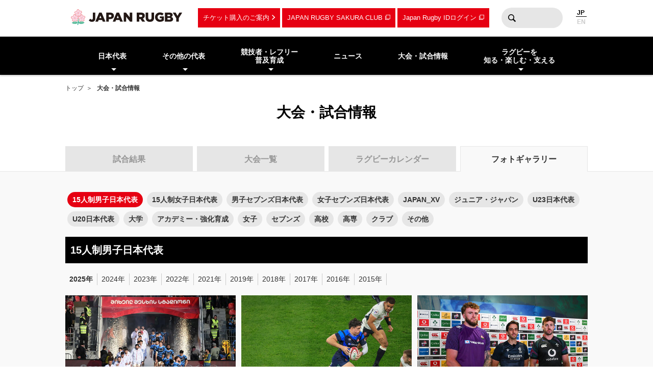

--- FILE ---
content_type: text/html; charset=UTF-8
request_url: https://www.rugby-japan.jp/gallery/
body_size: 14382
content:
<!DOCTYPE html>
<html lang="ja">
<head>
<meta charset="utf-8">
<meta http-equiv="X-UA-Compatible" content="IE=edge">
<title>フォトギャラリー|15人制男子日本代表｜日本ラグビーフットボール協会</title>
<meta name="viewport" content="width=device-width, initial-scale=1">
<meta name="description" content="ラグビーを世界一楽しもう！ラグビー日本代表のニュース・試合日程・結果およびイベント情報など最新情報が満載。ラグビーの普及・育成に関する情報やルール・観戦ガイド、デジタルアーカイブなど、ラグビーのあらゆる情報をお届けします。（公財）日本ラグビーフットボール協会の公式サイトです。">
<meta name="keywords" content="フォトギャラリー,ギャラリー,フォト,15人制男子日本代表,日本ラグビーフットボール協会,JRFU,ラグビー">
<meta name="author" content="JRFU">
<meta name="copyright" content="Japan Rugby Football Union.">
<meta name="twitter:card" content="summary_large_image" />
<meta name="twitter:site" content="@JRFUMedia" />
<meta property="og:url" content="https://www.rugby-japan.jp/gallery/">
<meta property="og:type" content="article">
<meta property="og:title" content="フォトギャラリー|15人制男子日本代表｜日本ラグビーフットボール協会">
<meta property="og:description" content="ラグビーを世界一楽しもう！ラグビー日本代表のニュース・試合日程・結果およびイベント情報など最新情報が満載。ラグビーの普及・育成に関する情報やルール・観戦ガイド、デジタルアーカイブなど、ラグビーのあらゆる情報をお届けします。（公財）日本ラグビーフットボール協会の公式サイトです。">
<meta property="og:image" content="https://rugby-japan.s3.ap-northeast-1.amazonaws.com/image/site_info/145007_1000x525.png">
<meta property="og:locale" content="ja_JP" />
<meta name="google-site-verification" content="0HE66cwEPaZJGKRGbJ4MMAmvMLFa5WeIZSXgFy3dafE" />
<link rel="dns-prefetch" href="https://s3-ap-northeast-1.amazonaws.com">
<link rel="icon" href="https://s3.ap-northeast-1.amazonaws.com/rugby-japan/assets/img/favicon.ico">
<link rel="apple-touch-icon" href="https://s3.ap-northeast-1.amazonaws.com/rugby-japan/assets/img/apple-touch-icon.png" sizes="180x180">
<link rel="stylesheet" href="https://s3.ap-northeast-1.amazonaws.com/rugby-japan/assets/css/main-cdb401f97d334e8b6e6b.css">
<!-- Google Tag Manager -->
<script>(function(w,d,s,l,i){w[l]=w[l]||[];w[l].push({'gtm.start':
new Date().getTime(),event:'gtm.js'});var f=d.getElementsByTagName(s)[0],
j=d.createElement(s),dl=l!='dataLayer'?'&l='+l:'';j.async=true;j.src=
'https://www.googletagmanager.com/gtm.js?id='+i+dl;f.parentNode.insertBefore(j,f);
})(window,document,'script','dataLayer','GTM-5D6TC7J');</script>
<!-- End Google Tag Manager -->
</head>
<body><!-- Google Tag Manager (noscript) -->
<noscript><iframe src="https://www.googletagmanager.com/ns.html?id=GTM-5D6TC7J"
height="0" width="0" style="display:none;visibility:hidden"></iframe></noscript>
<!-- End Google Tag Manager (noscript) -->
<nav class="drawer-nav pc-ariahidden" aria-label="グローバルナビゲーション" id="js-drawer-nav">
   <div class="wrap">
    <figure class="site-title">
    <a href="/" class="sitelogo" title="JRFU 公益財団法人日本ラグビーフットボール協会">
    </a>
    </figure>
    <div class="close-button" aria-hidden="true"><i></i></div>
    </div>
    <div class="scroll">
    <div class="sub-nav">
    <ul class="language" role="menu">
        <li role="presentation"><span role="menuitemradio" aria-checked="true">JAPANESE</span></li>
        <li role="presentation"><a href="http://en.rugby-japan.jp/" role="menuitemradio" aria-checked="false">ENGLISH</a></li>
    </ul>
    </div>
    <div class="category-list -primary">
    <ul class="list" role="menu">
        <li role="presentation">
            <em class="subon" role="menuitem" aria-haspopup="true" aria-owns="drawermenu-japan">日本代表</em>
            <ul class="sublist" role="menu" id="drawermenu-japan">
                <li role="presentation"><a href="/japan/" role="menuitem">男子日本代表</a></li>
                <li role="presentation"><a href="/japan-womens/" role="menuitem">女子日本代表</a></li>
                <li role="presentation"><a href="/sevens/" role="menuitem">男子セブンズ日本代表</a></li>
                <li role="presentation"><a href="/sevens-womens/" role="menuitem">女子セブンズ日本代表</a></li>
            </ul>
        </li>
        <li role="presentation">
            <em class="subon" role="menuitem" aria-haspopup="true" aria-owns="drawermenu-others">その他の代表</em>
            <ul class="sublist" role="menu" id="drawermenu-others">
                <li role="presentation"><a href="/junior-japan/" role="menuitem">JAPAN XV</a></li>
                <li role="presentation"><a href="/u23/" role="menuitem">U23</a></li>
                <li role="presentation"><a href="/u20/" role="menuitem">U20</a></li>
                <li role="presentation"><a href="/u18/" role="menuitem">高校</a></li>
                <li role="presentation"><a href="/u17/" role="menuitem">U17</a></li>
                <li role="presentation"><a href="/academy/" role="menuitem">アカデミー</a></li>
            </ul>
        </li>
    </ul>
    </div>
    <div class="category-list -tertiary">
    <ul class="list" role="menu">
        <li role="presentation">
            <em class="subon" role="menuitem" aria-haspopup="true" aria-owns="drawermenu-future">
                競技者・レフリー・普及育成
            </em>
            <ul class="sublist" role="menu" id="drawermenu-future">
                <li role="presentation"><a href="/future/corevalues" role="menuitem">ラグビー憲章（5つのコアバリュー）</a></li>
                <li role="presentation"><a href="https://www.jrfuplayerwelfare.com/" role="menuitem" target="_blank" rel="noopener">安全対策</a></li>
                <li role="presentation"><a href="/RugbyFamilyGuide/mini/" role="menuitem" target="_blank" rel="noopener">小学生</a></li>
                <li role="presentation"><a href="/RugbyFamilyGuide/junior/" role="menuitem" target="_blank" rel="noopener">中学生</a></li>
                <li role="presentation"><a href="/RugbyFamilyGuide/high-school/" role="menuitem" target="_blank" rel="noopener">高校生</a></li>
                <li role="presentation"><a href="/RugbyFamilyGuide/womens/" role="menuitem" target="_blank" rel="noopener">女子</a></li>
                <li role="presentation"><a href="/RugbyFamilyGuide/senior/" role="menuitem" target="_blank" rel="noopener">成年</a></li>
                <li role="presentation"><a href="https://www.tagrugby-japan.jp/" role="menuitem" target="_blank" rel="noopener">タグラグビー</a></li>
                <li role="presentation"><a href="/RugbyFamilyGuide/t1/" role="menuitem" target="_blank" rel="noopener">T1 ラグビー</a></li>
                <li role="presentation"><a href="https://www.jrfucoach.com/" role="menuitem" target="_blank" rel="noopener">コーチ・指導者</a></li>
                <li role="presentation"><a href="/RugbyFamilyGuide/referee/" role="menuitem" target="_blank" rel="noopener">レフリー</a></li>
                <li role="presentation"><a href="https://sites.google.com/league-one.jp/jrfu-agent/" role="menuitem" target="_blank" rel="noopener">代理人</a></li>
                <li role="presentation"><a href="https://www.rugby-japan.jp/RugbyFamilyGuide/rugby-navi/" role="menuitem" target="_blank" rel="noopener">スクール検索（ラグナビ）</a></li>
                <li role="presentation"><a href="https://rugbyfamily.jp/" role="menuitem" target="_blank" rel="noopener">チーム登録</a></li>
                <li role="presentation"><a href="/future/" role="menuitem">更新情報</a></li>
                <li role="presentation"><a href="/future/rule/" role="menuitem">憲章/競技規則/規程・通達</a></li>
                <li role="presentation"><a href="/future/documents/" role="menuitem">申請書一覧</a></li>
            </ul>
        </li>
    </ul>
    </div>
    <div class="category-list -secondary">
    <ul class="list" role="menu">
        <li role="presentation"><a href="/news/" role="menuitem">ニュース</a></li>
        <li role="presentation"><a href="/schedule/" role="menuitem">大会・試合情報</a></li>
    </ul>
    </div>
    <div class="category-list -tertiary">
    <ul class="list" role="menu">
        <li role="presentation"> <em class="subon" role="menuitem" aria-haspopup="true" aria-owns="drawermenu-guide">
                 ラグビーを知る・楽しむ・支える
             </em>
             <ul class="sublist" role="menu" id="drawermenu-guide">
                 <li role="presentation"><a href="https://minnaderugby.jp/" role="menuitem">みんなでラグビー</a></li>
                 <li role="presentation"><a href="/guide/" role="menuitem">ビギナーズガイドトップ</a></li>
                 <li role="presentation"><a href="/guide/rule/" role="menuitem">ルール動画</a></li>
                 <li role="presentation"><a href="/guide/sevens/" role="menuitem">セブンズを知ろう</a></li>
                 <li role="presentation"><a href="/guide/manner/" role="menuitem">観戦ガイド</a></li>
                 <li role="presentation"><a href="/guide/rugby/" role="menuitem">ラグビー基本用語解説</a></li>
                 <li role="presentation"><a href="/calendar/" role="menuitem">ラグビーカレンダー</a></li>
                 <li role="presentation"><a href="/ticket/" role="menuitem">観戦チケットのご案内</a></li>
                 <li role="presentation"><a href="/map/" role="menuitem">会場のご案内</a></li>
                 <li role="presentation"><a href="http://kifu.rugby-japan.or.jp/" target="_blank"  rel="noopener" role="menuitem">寄付する</a></li>
                 <li role="presentation"><a href="https://www.scrumjapanprogram.jp/" target="_blank"  rel="noopener" role="menuitem">スクラム・ジャパン・プログラム</a></li>
                 <li role="presentation"><a href="https://r-med.jp/" target="_blank"  rel="noopener" role="menuitem">重症外傷への最先端医療支援</a></li>
                 <li role="presentation"><a href="https://camp-fire.jp/highlights/jrfu" target="_blank"  rel="noopener" role="menuitem">JAPAN RUGBY CROWDFUNDING</a></li>
             </ul>
         </li>
    </ul>
    </div>
    <div class="category-list -subnav">
        <ul class="list" role="menu">
            <li role="presentation"><a href="/ticket/" role="menuitem">チケットのご案内</a></li>
            <li role="presentation"><a href="https://member.japanrugby-sakuraclub.jp/" target="_blank" rel="noopener" role="menuitem">JAPAN RUGBY SAKURA CLUB</a></li>
            <li role="presentation"><a href="https://japan-rugby-id.jp/home/" target="_blank" rel="noopener" role="menuitem">Japan Rugby IDログイン</a></li>
        </ul>
    </div>
    <div class="category-list -tertiary">
    <ul class="list" role="menu">
        <li role="presentation"><em class="subon" role="menuitem" aria-haspopup="true" aria-owns="drawermenu-jrfu">JRFUについて</em>
            <ul class="sublist" role="menu" id="drawermenu-jrfu">
                <li role="presentation"><a href="/jrfu/" role="menuitem">JRFUについて</a></li>
                <li role="presentation"><a href="/jrfu/media" role="menuitem">メディア・報道の方へ</a></li>
                <li role="presentation"><a href="/jrfu/business" role="menuitem">情報公開</a></li>
                <li role="presentation"><a href="/contact/" role="menuitem">お問い合わせ</a></li>
                <li role="presentation"><a href="/faq/" role="menuitem">よくあるご質問</a></li>
                <li role="presentation"><a href="/news/category/jrfu/" role="menuitem">ニュース</a></li>
                <li role="presentation"><a href="/lp/document/viewer.html?src=JapanRugby_Mid-TermStrategicPlan2025-2028" role="menuitem">中期戦略計画 2025-2028</a></li>
                <li role="presentation"><a href="/sponsor/" role="menuitem">スポンサー</a></li>
                <li role="presentation"><a href="/links/" role="menuitem">協会関連リンク</a></li>
                <li role="presentation"><a href="/support/" role="menuitem">寄付・サポート</a></li>
                <li role="presentation"><a href="/recruit/" role="menuitem">求人・採用 / ボランティアの募集</a></li>
            </ul>
        </li>
        <li role="presentation"><a href="/site_rule/" role="menuitem">サイト利用規約</a></li>
        <li role="presentation"><a href="/site_rule/link/" role="menuitem">リンクについて</a></li>
        <li role="presentation"><a href="/privacypolicy/" role="menuitem">プライバシーポリシー</a></li>
    </ul>
    </div>
    </div>
</nav>
<!-- //toggle --><header>
   <div class="header-container" role="banner">
        <div class="wrap">
        <figure class="site-title">
        <a href="/" class="sitelogo" title="JRFU 公益財団法人日本ラグビーフットボール協会">
        </a>
        </figure>
        <div class="sub-nav">
            <a href="/ticket/" class="link sp-ariahidden">チケット購入のご案内</a>
            <a href="https://member.japanrugby-sakuraclub.jp/" class="outlink sp-ariahidden" target="_blank" rel="noopener">JAPAN RUGBY SAKURA CLUB</a>
            <a href="https://japan-rugby-id.jp/home/" class="outlink sp-ariahidden" target="_blank" rel="noopener">Japan Rugby IDログイン</a>
            <form action="/search/" method="get" class="searchbox sp-ariahidden" role="search">
                <input name="q" type="text" class="words">
                <button type="submit" class="btn">検索</button>
            </form>
            <ul class="language">
                <li><span>JP</span></li>
                <li><a href="http://en.rugby-japan.jp/">EN</a></li>
            </ul>
            <div class="burger-button" id="js-btn-drawer" aria-hidden="true"><i></i></div>
            </div>
        </div>
    </div>
    <nav class="global-nav touch sp-ariahidden" aria-label="グローバルナビゲーション">
    <div class="wrap">
        <div class="category-list">
            <ul class="list" role="menu">
                <li role="presentation">
                    <em class="subon" role="menuitem" aria-haspopup="true" aria-owns="headermenu-japan">日本代表</em>
                    <ul class="sublist" id="headermenu-japan">
                        <li role="presentation"><a href="/japan/" role="menuitem">男子日本代表</a></li>
                        <li role="presentation"><a href="/japan-womens/" role="menuitem">女子日本代表</a></li>
                        <li role="presentation"><a href="/sevens/" role="menuitem">男子セブンズ日本代表</a></li>
                        <li role="presentation"><a href="/sevens-womens/" role="menuitem">女子セブンズ日本代表</a></li>
                    </ul>
                </li>
                <li role="presentation">
                    <em class="subon" role="menuitem" aria-haspopup="true" aria-owns="headermenu-others">その他の代表</em>
                    <ul class="sublist" role="menu" id="headermenu-others">
                        <li role="presentation"><a href="/junior-japan/" role="menuitem">JAPAN XV</a></li>
                        <li role="presentation"><a href="/u23/" role="menuitem">U23</a></li>
                        <li role="presentation"><a href="/u20/" role="menuitem">U20</a></li>
                        <li role="presentation"><a href="/u18/" role="menuitem">高校</a></li>
                        <li role="presentation"><a href="/u17/" role="menuitem">U17</a></li>
                        <li role="presentation"><a href="/academy/" role="menuitem">アカデミー</a></li>
                    </ul>
                </li>
                <li role="presentation">
                    <em class="subon" role="menuitem" aria-haspopup="true" aria-owns="headermenu-future">
                        競技者・レフリー<br>普及育成
                    </em>
                    <ul class="sublist" role="menu" id="headermenu-future">
                        <li role="presentation"><a href="/future/corevalues" role="menuitem">ラグビー憲章<br>（5つのコアバリュー）</a></li>
                        <li role="presentation"><a href="https://www.jrfuplayerwelfare.com/" role="menuitem" target="_blank" rel="noopener">安全対策</a></li>
                        <li role="presentation"><a href="/RugbyFamilyGuide/mini/" role="menuitem" target="_blank" rel="noopener">小学生</a></li>
                        <li role="presentation"><a href="/RugbyFamilyGuide/junior/" role="menuitem" target="_blank" rel="noopener">中学生</a></li>
                        <li role="presentation"><a href="/RugbyFamilyGuide/high-school/" role="menuitem" target="_blank" rel="noopener">高校生</a></li>
                        <li role="presentation"><a href="/RugbyFamilyGuide/womens/" role="menuitem" target="_blank" rel="noopener">女子</a></li>
                        <li role="presentation"><a href="/RugbyFamilyGuide/senior/" role="menuitem" target="_blank" rel="noopener">成年</a></li>
                        <li role="presentation"><a href="https://www.tagrugby-japan.jp/" role="menuitem" target="_blank" rel="noopener">タグラグビー</a></li>
                        <li role="presentation"><a href="/RugbyFamilyGuide/t1/" role="menuitem" target="_blank" rel="noopener">T1 ラグビー</a></li>
                        <li role="presentation"><a href="https://www.jrfucoach.com/" role="menuitem" target="_blank" rel="noopener">コーチ・指導者</a></li>
                        <li role="presentation"><a href="/RugbyFamilyGuide/referee/" role="menuitem" target="_blank" rel="noopener">レフリー</a></li>
                        <li role="presentation"><a href="https://sites.google.com/league-one.jp/jrfu-agent/" role="menuitem" target="_blank" rel="noopener">代理人</a></li>
                        <li role="presentation"><a href="https://www.rugby-japan.jp/RugbyFamilyGuide/rugby-navi/" role="menuitem" target="_blank" rel="noopener">スクール検索（ラグナビ）</a></li>
                        <li role="presentation"><a href="https://rugbyfamily.jp/" role="menuitem" target="_blank" rel="noopener">チーム登録</a></li>
                        <li role="presentation"><a href="/future/" role="menuitem">更新情報</a></li>
                        <li role="presentation"><a href="/future/rule/" role="menuitem">憲章/競技規則/規程・通達</a></li>
                        <li role="presentation"><a href="/future/documents/" role="menuitem">申請書一覧</a></li>
                    </ul>
                </li>
                <li role="presentation"><a href="/news/" role="menuitem">ニュース</a></li>
                            <li role="presentation"><a href="/schedule/" role="menuitem">大会・試合情報</a></li>
                            <li role="presentation" class="">
                <em class="subon" role="menuitem" aria-haspopup="true" aria-owns="headermenu-guide">
                    ラグビーを<br>知る・楽しむ・支える
                </em>
                <ul class="sublist" role="menu" id="headermenu-guide">
                    <li role="presentation"><a href="https://minnaderugby.jp/" role="menuitem">みんなでラグビー</a></li>
                    <li role="presentation"><a href="/guide/" role="menuitem">ビギナーズガイドトップ</a></li>
                    <li role="presentation"><a href="/guide/rule/" role="menuitem">ルール動画</a></li>
                    <li role="presentation"><a href="/guide/sevens/" role="menuitem">セブンズを知ろう</a></li>
                    <li role="presentation"><a href="/guide/manner/" role="menuitem">観戦ガイド</a></li>
                    <li role="presentation"><a href="/guide/rugby/" role="menuitem">ラグビー基本用語解説</a></li>
                    <li role="presentation"><a href="/calendar/" role="menuitem">ラグビーカレンダー</a></li>
                    <li role="presentation"><a href="/ticket/" role="menuitem">観戦チケットのご案内</a></li>
                    <li role="presentation"><a href="/map/" role="menuitem">会場のご案内</a></li>
                    <li role="presentation"><a href="http://kifu.rugby-japan.or.jp/" target="_blank"  rel="noopener" role="menuitem">寄付する</a></li>
                    <li role="presentation"><a href="https://www.scrumjapanprogram.jp/" target="_blank"  rel="noopener" role="menuitem">スクラム・ジャパン・プログラム</a></li>
                    <li role="presentation"><a href="https://r-med.jp/" target="_blank"  rel="noopener" role="menuitem">重症外傷への最先端医療支援</a></li>
                    <li role="presentation"><a href="https://camp-fire.jp/highlights/jrfu" target="_blank"  rel="noopener" role="menuitem">JAPAN RUGBY CROWDFUNDING</a></li>
                </ul>

            </li>
        </ul>
        </div>
    </div>
</nav></header>
<div class="headline-container ">
<div class="breadcrumb-nav">
<div class="wrap">
<a href="/">トップ</a>
<strong>大会・試合情報</strong></div>
</div>
<div class="wrap">
    <h1 class="page-title">大会・試合情報</h1>
</div>
<div class="bgimage"></div>
</div>
<div class="tab-nav">
<ul class="tabs -cols4" role="tablist" >
<li role="presentation">
                <a href="/schedule/" role="tab" aria-selected="false" aria-controls="game">試合結果</a>
            </li><li role="presentation">
                <a href="/tournament/" role="tab" aria-selected="false" aria-controls="competition">大会一覧</a>
            </li><li role="presentation">
                <a href="/calendar/" role="tab" aria-selected="false" aria-controls="calendar">ラグビーカレンダー</a>
            </li><li class="-current" role="presentation">
                <a href="/gallery/" role="tab" aria-selected="true" aria-controls="gallery">フォトギャラリー</a>
            </li></ul>
</div>
<main class="main-contents">
<div id="gallery" class="wrap tab-container" role="tabpanel" aria-labeledby="tab1">
<div class="l-full gallery-container">
<div class="primary">
<div class="wrap">
<div class="sp-refine pc-ariahidden">
    <div class="caption">カテゴリー選択</div>
    <div class="tag">
    <select onchange="onChangeSelect(this)">
    <option value="/gallery/japan" selected>15人制男子日本代表</option><option value="/gallery/japan-womens">15人制女子日本代表</option><option value="/gallery/sevens">男子セブンズ日本代表</option><option value="/gallery/sevens-womens">女子セブンズ日本代表</option><option value="/gallery/junior-japan">JAPAN_XV</option><option value="/gallery/junior-japan">ジュニア・ジャパン</option><option value="/gallery/u23">U23日本代表</option><option value="/gallery/u20">U20日本代表</option><option value="/gallery/university">大学</option><option value="/gallery/academy">アカデミー・強化育成</option><option value="/gallery/womens">女子</option><option value="/gallery/sevens-series">セブンズ</option><option value="/gallery/highschool">高校</option><option value="/gallery/kosen">高専</option><option value="/gallery/club">クラブ</option><option value="/gallery/others">その他</option>    </select>
    </div>
</div>
<div class="pc-refine sp-ariahidden">
    <div class="tag">
    <a href="/gallery/japan" class="-current">15人制男子日本代表</a><a href="/gallery/japan-womens">15人制女子日本代表</a><a href="/gallery/sevens">男子セブンズ日本代表</a><a href="/gallery/sevens-womens">女子セブンズ日本代表</a><a href="/gallery/junior-japan">JAPAN_XV</a><a href="/gallery/junior-japan">ジュニア・ジャパン</a><a href="/gallery/u23">U23日本代表</a><a href="/gallery/u20">U20日本代表</a><a href="/gallery/university">大学</a><a href="/gallery/academy">アカデミー・強化育成</a><a href="/gallery/womens">女子</a><a href="/gallery/sevens-series">セブンズ</a><a href="/gallery/highschool">高校</a><a href="/gallery/kosen">高専</a><a href="/gallery/club">クラブ</a><a href="/gallery/others">その他</a>    </div>
    <h3 class="hb3">15人制男子日本代表</h3>
</div>
<div class="sp-refine pc-ariahidden">
<div class="caption">年選択</div>
<div class="tag">
<select onchange="onChangeSelect(this)">
<option value="/gallery/?y=2025" selected>2025年</option><option value="/gallery/?y=2024">2024年</option><option value="/gallery/?y=2023">2023年</option><option value="/gallery/?y=2022">2022年</option><option value="/gallery/?y=2021">2021年</option><option value="/gallery/?y=2019">2019年</option><option value="/gallery/?y=2018">2018年</option><option value="/gallery/?y=2017">2017年</option><option value="/gallery/?y=2016">2016年</option><option value="/gallery/?y=2015">2015年</option></select>
</div>
</div>
<div class="pc-refine sp-ariahidden">
<ul class="years">
<li class="-current" >
    <a href="/gallery/?y=2025">2025年</a>
</li><li  >
    <a href="/gallery/?y=2024">2024年</a>
</li><li  >
    <a href="/gallery/?y=2023">2023年</a>
</li><li  >
    <a href="/gallery/?y=2022">2022年</a>
</li><li  >
    <a href="/gallery/?y=2021">2021年</a>
</li><li  >
    <a href="/gallery/?y=2019">2019年</a>
</li><li  >
    <a href="/gallery/?y=2018">2018年</a>
</li><li  >
    <a href="/gallery/?y=2017">2017年</a>
</li><li  >
    <a href="/gallery/?y=2016">2016年</a>
</li><li  >
    <a href="/gallery/?y=2015">2015年</a>
</li></ul>
</div>
<div class="galleryBody">
<ul class="cards">
<li>
<a href="#id1108">
    <figure class="thumb">
        <img
            class="lazyload"
            src="[data-uri]"
            data-src="https://rugby-japan.s3.ap-northeast-1.amazonaws.com/image/album/219203_600x400.JPG"
            alt="2025/11/22 リポビタンDツアー2025 日本代表vsジョージア代表"
        >
        <div class="photos">
            <span class="num">32</span>
            <span class="unit">photos</span>
        </div>
    </figure>
    <div class="text">
        <div class="title">2025/11/22 リポビタンDツアー2025 日本代表vsジョージア代表</div>
        <div class="date">2025.11.22 （土） </div>
    </div>
</a>
</li>
<li>
<a href="#id1107">
    <figure class="thumb">
        <img
            class="lazyload"
            src="[data-uri]"
            data-src="https://rugby-japan.s3.ap-northeast-1.amazonaws.com/image/album/218321_600x400.JPG"
            alt="2025/11/15 リポビタンDツアー2025 日本代表vsウェールズ代表"
        >
        <div class="photos">
            <span class="num">41</span>
            <span class="unit">photos</span>
        </div>
    </figure>
    <div class="text">
        <div class="title">2025/11/15 リポビタンDツアー2025 日本代表vsウェールズ代表</div>
        <div class="date">2025.11.16 （日） </div>
    </div>
</a>
</li>
<li>
<a href="#id1106">
    <figure class="thumb">
        <img
            class="lazyload"
            src="[data-uri]"
            data-src="https://rugby-japan.s3.ap-northeast-1.amazonaws.com/image/album/217695_600x398.JPG"
            alt="2025/11/8 リポビタンDツアー2025 日本代表vsアイルランド代表"
        >
        <div class="photos">
            <span class="num">39</span>
            <span class="unit">photos</span>
        </div>
    </figure>
    <div class="text">
        <div class="title">2025/11/8 リポビタンDツアー2025 日本代表vsアイルランド代表</div>
        <div class="date">2025.11.09 （日） </div>
    </div>
</a>
</li>
<li>
<a href="#id1105">
    <figure class="thumb">
        <img
            class="lazyload"
            src="[data-uri]"
            data-src="https://rugby-japan.s3.ap-northeast-1.amazonaws.com/image/album/217002_600x400.jpg"
            alt="2025/11/1 リポビタンDツアー2025 日本代表vs南アフリカ代表"
        >
        <div class="photos">
            <span class="num">31</span>
            <span class="unit">photos</span>
        </div>
    </figure>
    <div class="text">
        <div class="title">2025/11/1 リポビタンDツアー2025 日本代表vs南アフリカ代表</div>
        <div class="date">2025.11.02 （日） </div>
    </div>
</a>
</li>
<li>
<a href="#id1098">
    <figure class="thumb">
        <img
            class="lazyload"
            src="[data-uri]"
            data-src="https://rugby-japan.s3.ap-northeast-1.amazonaws.com/image/album/215938_600x400.JPG"
            alt="2025/10/25 リポビタンDチャレンジカップ2025 日本代表vsオーストラリア代表"
        >
        <div class="photos">
            <span class="num">38</span>
            <span class="unit">photos</span>
        </div>
    </figure>
    <div class="text">
        <div class="title">2025/10/25 リポビタンDチャレンジカップ2025 日本代表vsオーストラリア代表</div>
        <div class="date">2025.10.25 （土） </div>
    </div>
</a>
</li>
<li>
<a href="#id1097">
    <figure class="thumb">
        <img
            class="lazyload"
            src="[data-uri]"
            data-src="https://rugby-japan.s3.ap-northeast-1.amazonaws.com/image/album/215884_600x400.jpg"
            alt="2025/10/24  JAPAN XV vs ホンコン・チャイナ代表"
        >
        <div class="photos">
            <span class="num">48</span>
            <span class="unit">photos</span>
        </div>
    </figure>
    <div class="text">
        <div class="title">2025/10/24  JAPAN XV vs ホンコン・チャイナ代表</div>
        <div class="date">2025.10.24 （金） </div>
    </div>
</a>
</li>
<li>
<a href="#id1096">
    <figure class="thumb">
        <img
            class="lazyload"
            src="[data-uri]"
            data-src="https://rugby-japan.s3.ap-northeast-1.amazonaws.com/image/album/214957_600x400.JPG"
            alt="2025/10/18 アサヒスーパードライ CHALLENGE MATCH 2025 JAPAN XV vs オーストラリアA代表 "
        >
        <div class="photos">
            <span class="num">21</span>
            <span class="unit">photos</span>
        </div>
    </figure>
    <div class="text">
        <div class="title">2025/10/18 アサヒスーパードライ CHALLENGE MATCH 2025 JAPAN XV vs オーストラリアA代表 </div>
        <div class="date">2025.10.18 （土） </div>
    </div>
</a>
</li>
<li>
<a href="#id1080">
    <figure class="thumb">
        <img
            class="lazyload"
            src="[data-uri]"
            data-src="https://rugby-japan.s3.ap-northeast-1.amazonaws.com/image/album/210534_600x400.jpg"
            alt="2025/9/21 アサヒスーパードライ パシフィックネーションズカップ2025 ファイナルラウンド決勝 フィジー代表戦"
        >
        <div class="photos">
            <span class="num">26</span>
            <span class="unit">photos</span>
        </div>
    </figure>
    <div class="text">
        <div class="title">2025/9/21 アサヒスーパードライ パシフィックネーションズカップ2025 ファイナルラウンド決勝 フィジー代表戦</div>
        <div class="date">2025.9.21 （日） </div>
    </div>
</a>
</li>
<li>
<a href="#id1079">
    <figure class="thumb">
        <img
            class="lazyload"
            src="[data-uri]"
            data-src="https://rugby-japan.s3.ap-northeast-1.amazonaws.com/image/album/209309_600x400.jpg"
            alt="2025/9/14 アサヒスーパードライ パシフィックネーションズカップ2025 ファイナルラウンド準決勝 トンガ代表戦 "
        >
        <div class="photos">
            <span class="num">48</span>
            <span class="unit">photos</span>
        </div>
    </figure>
    <div class="text">
        <div class="title">2025/9/14 アサヒスーパードライ パシフィックネーションズカップ2025 ファイナルラウンド準決勝 トンガ代表戦 </div>
        <div class="date">2025.9.14 （日） </div>
    </div>
</a>
</li>
<li>
<a href="#id1074">
    <figure class="thumb">
        <img
            class="lazyload"
            src="[data-uri]"
            data-src="https://rugby-japan.s3.ap-northeast-1.amazonaws.com/image/album/207403_600x400.jpeg"
            alt="2025/9/6 アサヒスーパードライ パシフィックネーションズカップ2025 プールB 日本代表 vs アメリカ代表"
        >
        <div class="photos">
            <span class="num">37</span>
            <span class="unit">photos</span>
        </div>
    </figure>
    <div class="text">
        <div class="title">2025/9/6 アサヒスーパードライ パシフィックネーションズカップ2025 プールB 日本代表 vs アメリカ代表</div>
        <div class="date">2025.9.07 （日） </div>
    </div>
</a>
</li>
<li>
<a href="#id1070">
    <figure class="thumb">
        <img
            class="lazyload"
            src="[data-uri]"
            data-src="https://rugby-japan.s3.ap-northeast-1.amazonaws.com/image/album/206329_600x400.JPG"
            alt="2025/8/30 アサヒスーパードライ パシフィックネーションズカップ2025 プールB 日本代表 vs カナダ代表"
        >
        <div class="photos">
            <span class="num">34</span>
            <span class="unit">photos</span>
        </div>
    </figure>
    <div class="text">
        <div class="title">2025/8/30 アサヒスーパードライ パシフィックネーションズカップ2025 プールB 日本代表 vs カナダ代表</div>
        <div class="date">2025.8.30 （土） </div>
    </div>
</a>
</li>
<li>
<a href="#id1057">
    <figure class="thumb">
        <img
            class="lazyload"
            src="[data-uri]"
            data-src="https://rugby-japan.s3.ap-northeast-1.amazonaws.com/image/album/202195_600x400.JPG"
            alt="2025/7/12 リポビタンDチャレンジカップ2025 日本代表vsウェールズ代表"
        >
        <div class="photos">
            <span class="num">18</span>
            <span class="unit">photos</span>
        </div>
    </figure>
    <div class="text">
        <div class="title">2025/7/12 リポビタンDチャレンジカップ2025 日本代表vsウェールズ代表</div>
        <div class="date">2025.7.12 （土） </div>
    </div>
</a>
</li>
<li>
<a href="#id1056">
    <figure class="thumb">
        <img
            class="lazyload"
            src="[data-uri]"
            data-src="https://rugby-japan.s3.ap-northeast-1.amazonaws.com/image/album/201274_600x400.JPG"
            alt="2025/7/5 リポビタンDチャレンジカップ2025 日本代表 vs ウェールズ代表"
        >
        <div class="photos">
            <span class="num">33</span>
            <span class="unit">photos</span>
        </div>
    </figure>
    <div class="text">
        <div class="title">2025/7/5 リポビタンDチャレンジカップ2025 日本代表 vs ウェールズ代表</div>
        <div class="date">2025.7.05 （土） </div>
    </div>
</a>
</li>
<li>
<a href="#id1055">
    <figure class="thumb">
        <img
            class="lazyload"
            src="[data-uri]"
            data-src="https://rugby-japan.s3.ap-northeast-1.amazonaws.com/image/album/200470_600x400.JPG"
            alt="2025/6/28リポビタンDチャレンジカップ2025　JAPAN XV vs マオリ・オールブラックス"
        >
        <div class="photos">
            <span class="num">22</span>
            <span class="unit">photos</span>
        </div>
    </figure>
    <div class="text">
        <div class="title">2025/6/28リポビタンDチャレンジカップ2025　JAPAN XV vs マオリ・オールブラックス</div>
        <div class="date">2025.6.28 （土） </div>
    </div>
</a>
</li>
</ul>
</div>
</div>
</div>
</div>
</div>
</main>
<div id="id1108" class="gallery-modal photo-slider">
<div class="wrap">
<div class="close"></div>
<div class="slider js-gallerySlider">
<div class="photo">
<img src="[data-uri]" data-lazy="https://rugby-japan.s3.ap-northeast-1.amazonaws.com/image/album/219203_1000x667.JPG" alt="1108-1">
</div>
<div class="photo">
<img src="[data-uri]" data-lazy="https://rugby-japan.s3.ap-northeast-1.amazonaws.com/image/album/219206_1000x667.JPG" alt="1108-2">
</div>
<div class="photo">
<img src="[data-uri]" data-lazy="https://rugby-japan.s3.ap-northeast-1.amazonaws.com/image/album/219207_1000x667.JPG" alt="1108-3">
</div>
<div class="photo">
<img src="[data-uri]" data-lazy="https://rugby-japan.s3.ap-northeast-1.amazonaws.com/image/album/219209_1000x663.JPG" alt="1108-4">
</div>
<div class="photo">
<img src="[data-uri]" data-lazy="https://rugby-japan.s3.ap-northeast-1.amazonaws.com/image/album/219210_1000x667.JPG" alt="1108-5">
</div>
<div class="photo">
<img src="[data-uri]" data-lazy="https://rugby-japan.s3.ap-northeast-1.amazonaws.com/image/album/219211_1000x667.JPG" alt="1108-6">
</div>
<div class="photo">
<img src="[data-uri]" data-lazy="https://rugby-japan.s3.ap-northeast-1.amazonaws.com/image/album/219212_1000x726.JPG" alt="1108-7">
</div>
<div class="photo">
<img src="[data-uri]" data-lazy="https://rugby-japan.s3.ap-northeast-1.amazonaws.com/image/album/219213_1000x667.JPG" alt="1108-8">
</div>
<div class="photo">
<img src="[data-uri]" data-lazy="https://rugby-japan.s3.ap-northeast-1.amazonaws.com/image/album/219214_1000x667.JPG" alt="1108-9">
</div>
<div class="photo">
<img src="[data-uri]" data-lazy="https://rugby-japan.s3.ap-northeast-1.amazonaws.com/image/album/219215_1000x620.JPG" alt="1108-10">
</div>
<div class="photo">
<img src="[data-uri]" data-lazy="https://rugby-japan.s3.ap-northeast-1.amazonaws.com/image/album/219216_1000x667.JPG" alt="1108-11">
</div>
<div class="photo">
<img src="[data-uri]" data-lazy="https://rugby-japan.s3.ap-northeast-1.amazonaws.com/image/album/219217_1000x667.JPG" alt="1108-12">
</div>
<div class="photo">
<img src="[data-uri]" data-lazy="https://rugby-japan.s3.ap-northeast-1.amazonaws.com/image/album/219218_1000x667.JPG" alt="1108-13">
</div>
<div class="photo">
<img src="[data-uri]" data-lazy="https://rugby-japan.s3.ap-northeast-1.amazonaws.com/image/album/219219_1000x667.JPG" alt="1108-14">
</div>
<div class="photo">
<img src="[data-uri]" data-lazy="https://rugby-japan.s3.ap-northeast-1.amazonaws.com/image/album/219220_1000x667.JPG" alt="1108-15">
</div>
<div class="photo">
<img src="[data-uri]" data-lazy="https://rugby-japan.s3.ap-northeast-1.amazonaws.com/image/album/219221_1000x667.JPG" alt="1108-16">
</div>
<div class="photo">
<img src="[data-uri]" data-lazy="https://rugby-japan.s3.ap-northeast-1.amazonaws.com/image/album/219222_1000x667.JPG" alt="1108-17">
</div>
<div class="photo">
<img src="[data-uri]" data-lazy="https://rugby-japan.s3.ap-northeast-1.amazonaws.com/image/album/219223_1000x667.JPG" alt="1108-18">
</div>
<div class="photo">
<img src="[data-uri]" data-lazy="https://rugby-japan.s3.ap-northeast-1.amazonaws.com/image/album/219224_1000x667.JPG" alt="1108-19">
</div>
<div class="photo">
<img src="[data-uri]" data-lazy="https://rugby-japan.s3.ap-northeast-1.amazonaws.com/image/album/219225_1000x667.JPG" alt="1108-20">
</div>
<div class="photo">
<img src="[data-uri]" data-lazy="https://rugby-japan.s3.ap-northeast-1.amazonaws.com/image/album/219226_1000x667.JPG" alt="1108-21">
</div>
<div class="photo">
<img src="[data-uri]" data-lazy="https://rugby-japan.s3.ap-northeast-1.amazonaws.com/image/album/219227_1000x667.JPG" alt="1108-22">
</div>
<div class="photo">
<img src="[data-uri]" data-lazy="https://rugby-japan.s3.ap-northeast-1.amazonaws.com/image/album/219228_1000x701.JPG" alt="1108-23">
</div>
<div class="photo">
<img src="[data-uri]" data-lazy="https://rugby-japan.s3.ap-northeast-1.amazonaws.com/image/album/219229_1000x668.JPG" alt="1108-24">
</div>
<div class="photo">
<img src="[data-uri]" data-lazy="https://rugby-japan.s3.ap-northeast-1.amazonaws.com/image/album/219230_1000x667.JPG" alt="1108-25">
</div>
<div class="photo">
<img src="[data-uri]" data-lazy="https://rugby-japan.s3.ap-northeast-1.amazonaws.com/image/album/219267_1000x667.JPG" alt="1108-26">
</div>
<div class="photo">
<img src="[data-uri]" data-lazy="https://rugby-japan.s3.ap-northeast-1.amazonaws.com/image/album/219268_1000x667.JPG" alt="1108-27">
</div>
<div class="photo">
<img src="[data-uri]" data-lazy="https://rugby-japan.s3.ap-northeast-1.amazonaws.com/image/album/219269_1000x667.JPG" alt="1108-28">
</div>
<div class="photo">
<img src="[data-uri]" data-lazy="https://rugby-japan.s3.ap-northeast-1.amazonaws.com/image/album/219270_1000x667.JPG" alt="1108-29">
</div>
<div class="photo">
<img src="[data-uri]" data-lazy="https://rugby-japan.s3.ap-northeast-1.amazonaws.com/image/album/219271_1000x667.JPG" alt="1108-30">
</div>
<div class="photo">
<img src="[data-uri]" data-lazy="https://rugby-japan.s3.ap-northeast-1.amazonaws.com/image/album/219272_1000x667.JPG" alt="1108-31">
</div>
<div class="photo">
<img src="[data-uri]" data-lazy="https://rugby-japan.s3.ap-northeast-1.amazonaws.com/image/album/219273_1000x667.JPG" alt="1108-32">
</div>
</div>
<div class="slick-counter"><span class="current"></span> / <span class="total">32</span></div>
<div class="share">
<a href="https://twitter.com/intent/tweet?url=https://www.rugby-japan.jp/gallery/?y=2025%23id1108&text=2025%2F11%2F22+%E3%83%AA%E3%83%9D%E3%83%93%E3%82%BF%E3%83%B3D%E3%83%84%E3%82%A2%E3%83%BC2025+%E6%97%A5%E6%9C%AC%E4%BB%A3%E8%A1%A8vs%E3%82%B8%E3%83%A7%E3%83%BC%E3%82%B8%E3%82%A2%E4%BB%A3%E8%A1%A8" class="tw" target="_blank" rel="noopener"><i>twitter</i></a>
<a href="https://www.facebook.com/sharer/sharer.php?u=https://www.rugby-japan.jp/gallery/?y=2025%23id1108" class="fb" target="_blank" rel="noopener"><i>facebook</i></a>
<a href="http://line.me/R/msg/text/?https://www.rugby-japan.jp/gallery/?y=2025%23id1108" class="ln"><i>LINE</i></a>
</div>
</div>
</div>
<div id="id1107" class="gallery-modal photo-slider">
<div class="wrap">
<div class="close"></div>
<div class="slider js-gallerySlider">
<div class="photo">
<img src="[data-uri]" data-lazy="https://rugby-japan.s3.ap-northeast-1.amazonaws.com/image/album/218321_1000x667.JPG" alt="1107-1">
</div>
<div class="photo">
<img src="[data-uri]" data-lazy="https://rugby-japan.s3.ap-northeast-1.amazonaws.com/image/album/218322_1000x667.JPG" alt="1107-2">
</div>
<div class="photo">
<img src="[data-uri]" data-lazy="https://rugby-japan.s3.ap-northeast-1.amazonaws.com/image/album/218323_1000x667.jpg" alt="1107-3">
</div>
<div class="photo">
<img src="[data-uri]" data-lazy="https://rugby-japan.s3.ap-northeast-1.amazonaws.com/image/album/218324_1000x667.jpg" alt="1107-4">
</div>
<div class="photo">
<img src="[data-uri]" data-lazy="https://rugby-japan.s3.ap-northeast-1.amazonaws.com/image/album/218325_1000x667.jpg" alt="1107-5">
</div>
<div class="photo">
<img src="[data-uri]" data-lazy="https://rugby-japan.s3.ap-northeast-1.amazonaws.com/image/album/218326_1000x667.jpg" alt="1107-6">
</div>
<div class="photo">
<img src="[data-uri]" data-lazy="https://rugby-japan.s3.ap-northeast-1.amazonaws.com/image/album/218327_1000x667.jpg" alt="1107-7">
</div>
<div class="photo">
<img src="[data-uri]" data-lazy="https://rugby-japan.s3.ap-northeast-1.amazonaws.com/image/album/218328_1000x667.JPG" alt="1107-8">
</div>
<div class="photo">
<img src="[data-uri]" data-lazy="https://rugby-japan.s3.ap-northeast-1.amazonaws.com/image/album/218329_1000x667.JPG" alt="1107-9">
</div>
<div class="photo">
<img src="[data-uri]" data-lazy="https://rugby-japan.s3.ap-northeast-1.amazonaws.com/image/album/218330_1000x667.JPG" alt="1107-10">
</div>
<div class="photo">
<img src="[data-uri]" data-lazy="https://rugby-japan.s3.ap-northeast-1.amazonaws.com/image/album/218331_1000x667.JPG" alt="1107-11">
</div>
<div class="photo">
<img src="[data-uri]" data-lazy="https://rugby-japan.s3.ap-northeast-1.amazonaws.com/image/album/218332_1000x667.JPG" alt="1107-12">
</div>
<div class="photo">
<img src="[data-uri]" data-lazy="https://rugby-japan.s3.ap-northeast-1.amazonaws.com/image/album/218333_1000x667.JPG" alt="1107-13">
</div>
<div class="photo">
<img src="[data-uri]" data-lazy="https://rugby-japan.s3.ap-northeast-1.amazonaws.com/image/album/218334_1000x667.JPG" alt="1107-14">
</div>
<div class="photo">
<img src="[data-uri]" data-lazy="https://rugby-japan.s3.ap-northeast-1.amazonaws.com/image/album/218335_1000x667.JPG" alt="1107-15">
</div>
<div class="photo">
<img src="[data-uri]" data-lazy="https://rugby-japan.s3.ap-northeast-1.amazonaws.com/image/album/218336_1000x667.JPG" alt="1107-16">
</div>
<div class="photo">
<img src="[data-uri]" data-lazy="https://rugby-japan.s3.ap-northeast-1.amazonaws.com/image/album/218337_1000x641.jpg" alt="1107-17">
</div>
<div class="photo">
<img src="[data-uri]" data-lazy="https://rugby-japan.s3.ap-northeast-1.amazonaws.com/image/album/218338_1000x651.jpg" alt="1107-18">
</div>
<div class="photo">
<img src="[data-uri]" data-lazy="https://rugby-japan.s3.ap-northeast-1.amazonaws.com/image/album/218339_1000x607.jpg" alt="1107-19">
</div>
<div class="photo">
<img src="[data-uri]" data-lazy="https://rugby-japan.s3.ap-northeast-1.amazonaws.com/image/album/218340_1000x675.jpg" alt="1107-20">
</div>
<div class="photo">
<img src="[data-uri]" data-lazy="https://rugby-japan.s3.ap-northeast-1.amazonaws.com/image/album/218341_1000x643.jpg" alt="1107-21">
</div>
<div class="photo">
<img src="[data-uri]" data-lazy="https://rugby-japan.s3.ap-northeast-1.amazonaws.com/image/album/218342_1000x614.jpg" alt="1107-22">
</div>
<div class="photo">
<img src="[data-uri]" data-lazy="https://rugby-japan.s3.ap-northeast-1.amazonaws.com/image/album/218343_1000x682.jpg" alt="1107-23">
</div>
<div class="photo">
<img src="[data-uri]" data-lazy="https://rugby-japan.s3.ap-northeast-1.amazonaws.com/image/album/218344_1000x605.jpg" alt="1107-24">
</div>
<div class="photo">
<img src="[data-uri]" data-lazy="https://rugby-japan.s3.ap-northeast-1.amazonaws.com/image/album/218345_1000x605.jpg" alt="1107-25">
</div>
<div class="photo">
<img src="[data-uri]" data-lazy="https://rugby-japan.s3.ap-northeast-1.amazonaws.com/image/album/218346_1000x605.jpg" alt="1107-26">
</div>
<div class="photo">
<img src="[data-uri]" data-lazy="https://rugby-japan.s3.ap-northeast-1.amazonaws.com/image/album/218347_1000x610.jpg" alt="1107-27">
</div>
<div class="photo">
<img src="[data-uri]" data-lazy="https://rugby-japan.s3.ap-northeast-1.amazonaws.com/image/album/218348_1000x637.jpg" alt="1107-28">
</div>
<div class="photo">
<img src="[data-uri]" data-lazy="https://rugby-japan.s3.ap-northeast-1.amazonaws.com/image/album/218349_1000x610.jpg" alt="1107-29">
</div>
<div class="photo">
<img src="[data-uri]" data-lazy="https://rugby-japan.s3.ap-northeast-1.amazonaws.com/image/album/218350_1000x638.jpg" alt="1107-30">
</div>
<div class="photo">
<img src="[data-uri]" data-lazy="https://rugby-japan.s3.ap-northeast-1.amazonaws.com/image/album/218351_1000x659.jpg" alt="1107-31">
</div>
<div class="photo">
<img src="[data-uri]" data-lazy="https://rugby-japan.s3.ap-northeast-1.amazonaws.com/image/album/218352_1000x624.jpg" alt="1107-32">
</div>
<div class="photo">
<img src="[data-uri]" data-lazy="https://rugby-japan.s3.ap-northeast-1.amazonaws.com/image/album/218353_1000x744.jpg" alt="1107-33">
</div>
<div class="photo">
<img src="[data-uri]" data-lazy="https://rugby-japan.s3.ap-northeast-1.amazonaws.com/image/album/218354_1000x717.jpg" alt="1107-34">
</div>
<div class="photo">
<img src="[data-uri]" data-lazy="https://rugby-japan.s3.ap-northeast-1.amazonaws.com/image/album/218355_1000x657.jpg" alt="1107-35">
</div>
<div class="photo">
<img src="[data-uri]" data-lazy="https://rugby-japan.s3.ap-northeast-1.amazonaws.com/image/album/218356_1000x643.jpg" alt="1107-36">
</div>
<div class="photo">
<img src="[data-uri]" data-lazy="https://rugby-japan.s3.ap-northeast-1.amazonaws.com/image/album/218357_1000x677.jpg" alt="1107-37">
</div>
<div class="photo">
<img src="[data-uri]" data-lazy="https://rugby-japan.s3.ap-northeast-1.amazonaws.com/image/album/218358_1000x621.jpg" alt="1107-38">
</div>
<div class="photo">
<img src="[data-uri]" data-lazy="https://rugby-japan.s3.ap-northeast-1.amazonaws.com/image/album/218359_1000x659.jpg" alt="1107-39">
</div>
<div class="photo">
<img src="[data-uri]" data-lazy="https://rugby-japan.s3.ap-northeast-1.amazonaws.com/image/album/218360_1000x659.jpg" alt="1107-40">
</div>
<div class="photo">
<img src="[data-uri]" data-lazy="https://rugby-japan.s3.ap-northeast-1.amazonaws.com/image/album/218361_1000x667.jpg" alt="1107-41">
</div>
</div>
<div class="slick-counter"><span class="current"></span> / <span class="total">41</span></div>
<div class="share">
<a href="https://twitter.com/intent/tweet?url=https://www.rugby-japan.jp/gallery/?y=2025%23id1107&text=2025%2F11%2F15+%E3%83%AA%E3%83%9D%E3%83%93%E3%82%BF%E3%83%B3D%E3%83%84%E3%82%A2%E3%83%BC2025+%E6%97%A5%E6%9C%AC%E4%BB%A3%E8%A1%A8vs%E3%82%A6%E3%82%A7%E3%83%BC%E3%83%AB%E3%82%BA%E4%BB%A3%E8%A1%A8" class="tw" target="_blank" rel="noopener"><i>twitter</i></a>
<a href="https://www.facebook.com/sharer/sharer.php?u=https://www.rugby-japan.jp/gallery/?y=2025%23id1107" class="fb" target="_blank" rel="noopener"><i>facebook</i></a>
<a href="http://line.me/R/msg/text/?https://www.rugby-japan.jp/gallery/?y=2025%23id1107" class="ln"><i>LINE</i></a>
</div>
</div>
</div>
<div id="id1106" class="gallery-modal photo-slider">
<div class="wrap">
<div class="close"></div>
<div class="slider js-gallerySlider">
<div class="photo">
<img src="[data-uri]" data-lazy="https://rugby-japan.s3.ap-northeast-1.amazonaws.com/image/album/217695_1000x663.JPG" alt="1106-1">
</div>
<div class="photo">
<img src="[data-uri]" data-lazy="https://rugby-japan.s3.ap-northeast-1.amazonaws.com/image/album/217697_1000x667.JPG" alt="1106-2">
</div>
<div class="photo">
<img src="[data-uri]" data-lazy="https://rugby-japan.s3.ap-northeast-1.amazonaws.com/image/album/217698_1000x667.JPG" alt="1106-3">
</div>
<div class="photo">
<img src="[data-uri]" data-lazy="https://rugby-japan.s3.ap-northeast-1.amazonaws.com/image/album/217699_1000x667.JPG" alt="1106-4">
</div>
<div class="photo">
<img src="[data-uri]" data-lazy="https://rugby-japan.s3.ap-northeast-1.amazonaws.com/image/album/217702_1000x667.JPG" alt="1106-5">
</div>
<div class="photo">
<img src="[data-uri]" data-lazy="https://rugby-japan.s3.ap-northeast-1.amazonaws.com/image/album/217704_1000x667.JPG" alt="1106-6">
</div>
<div class="photo">
<img src="[data-uri]" data-lazy="https://rugby-japan.s3.ap-northeast-1.amazonaws.com/image/album/217705_1000x667.JPG" alt="1106-7">
</div>
<div class="photo">
<img src="[data-uri]" data-lazy="https://rugby-japan.s3.ap-northeast-1.amazonaws.com/image/album/217706_1000x667.JPG" alt="1106-8">
</div>
<div class="photo">
<img src="[data-uri]" data-lazy="https://rugby-japan.s3.ap-northeast-1.amazonaws.com/image/album/217707_1000x594.JPG" alt="1106-9">
</div>
<div class="photo">
<img src="[data-uri]" data-lazy="https://rugby-japan.s3.ap-northeast-1.amazonaws.com/image/album/217708_1000x638.JPG" alt="1106-10">
</div>
<div class="photo">
<img src="[data-uri]" data-lazy="https://rugby-japan.s3.ap-northeast-1.amazonaws.com/image/album/217709_1000x730.JPG" alt="1106-11">
</div>
<div class="photo">
<img src="[data-uri]" data-lazy="https://rugby-japan.s3.ap-northeast-1.amazonaws.com/image/album/217710_1000x667.JPG" alt="1106-12">
</div>
<div class="photo">
<img src="[data-uri]" data-lazy="https://rugby-japan.s3.ap-northeast-1.amazonaws.com/image/album/217711_1000x642.JPG" alt="1106-13">
</div>
<div class="photo">
<img src="[data-uri]" data-lazy="https://rugby-japan.s3.ap-northeast-1.amazonaws.com/image/album/217712_1000x626.JPG" alt="1106-14">
</div>
<div class="photo">
<img src="[data-uri]" data-lazy="https://rugby-japan.s3.ap-northeast-1.amazonaws.com/image/album/217713_1000x711.JPG" alt="1106-15">
</div>
<div class="photo">
<img src="[data-uri]" data-lazy="https://rugby-japan.s3.ap-northeast-1.amazonaws.com/image/album/217716_1000x691.JPG" alt="1106-16">
</div>
<div class="photo">
<img src="[data-uri]" data-lazy="https://rugby-japan.s3.ap-northeast-1.amazonaws.com/image/album/217717_1000x799.JPG" alt="1106-17">
</div>
<div class="photo">
<img src="[data-uri]" data-lazy="https://rugby-japan.s3.ap-northeast-1.amazonaws.com/image/album/217718_1000x603.JPG" alt="1106-18">
</div>
<div class="photo">
<img src="[data-uri]" data-lazy="https://rugby-japan.s3.ap-northeast-1.amazonaws.com/image/album/217719_1000x474.JPG" alt="1106-19">
</div>
<div class="photo">
<img src="[data-uri]" data-lazy="https://rugby-japan.s3.ap-northeast-1.amazonaws.com/image/album/217720_1000x564.JPG" alt="1106-20">
</div>
<div class="photo">
<img src="[data-uri]" data-lazy="https://rugby-japan.s3.ap-northeast-1.amazonaws.com/image/album/217721_1000x731.JPG" alt="1106-21">
</div>
<div class="photo">
<img src="[data-uri]" data-lazy="https://rugby-japan.s3.ap-northeast-1.amazonaws.com/image/album/217722_1000x712.JPG" alt="1106-22">
</div>
<div class="photo">
<img src="[data-uri]" data-lazy="https://rugby-japan.s3.ap-northeast-1.amazonaws.com/image/album/217723_1000x605.JPG" alt="1106-23">
</div>
<div class="photo">
<img src="[data-uri]" data-lazy="https://rugby-japan.s3.ap-northeast-1.amazonaws.com/image/album/217724_1000x655.JPG" alt="1106-24">
</div>
<div class="photo">
<img src="[data-uri]" data-lazy="https://rugby-japan.s3.ap-northeast-1.amazonaws.com/image/album/217725_1000x599.JPG" alt="1106-25">
</div>
<div class="photo">
<img src="[data-uri]" data-lazy="https://rugby-japan.s3.ap-northeast-1.amazonaws.com/image/album/217726_1000x667.JPG" alt="1106-26">
</div>
<div class="photo">
<img src="[data-uri]" data-lazy="https://rugby-japan.s3.ap-northeast-1.amazonaws.com/image/album/217727_1000x711.JPG" alt="1106-27">
</div>
<div class="photo">
<img src="[data-uri]" data-lazy="https://rugby-japan.s3.ap-northeast-1.amazonaws.com/image/album/217728_1000x744.JPG" alt="1106-28">
</div>
<div class="photo">
<img src="[data-uri]" data-lazy="https://rugby-japan.s3.ap-northeast-1.amazonaws.com/image/album/217729_1000x682.JPG" alt="1106-29">
</div>
<div class="photo">
<img src="[data-uri]" data-lazy="https://rugby-japan.s3.ap-northeast-1.amazonaws.com/image/album/217730_1000x726.JPG" alt="1106-30">
</div>
<div class="photo">
<img src="[data-uri]" data-lazy="https://rugby-japan.s3.ap-northeast-1.amazonaws.com/image/album/217731_1000x667.JPG" alt="1106-31">
</div>
<div class="photo">
<img src="[data-uri]" data-lazy="https://rugby-japan.s3.ap-northeast-1.amazonaws.com/image/album/217732_1000x705.JPG" alt="1106-32">
</div>
<div class="photo">
<img src="[data-uri]" data-lazy="https://rugby-japan.s3.ap-northeast-1.amazonaws.com/image/album/217733_1000x705.JPG" alt="1106-33">
</div>
<div class="photo">
<img src="[data-uri]" data-lazy="https://rugby-japan.s3.ap-northeast-1.amazonaws.com/image/album/217734_1000x669.JPG" alt="1106-34">
</div>
<div class="photo">
<img src="[data-uri]" data-lazy="https://rugby-japan.s3.ap-northeast-1.amazonaws.com/image/album/217735_1000x713.JPG" alt="1106-35">
</div>
<div class="photo">
<img src="[data-uri]" data-lazy="https://rugby-japan.s3.ap-northeast-1.amazonaws.com/image/album/217736_1000x661.JPG" alt="1106-36">
</div>
<div class="photo">
<img src="[data-uri]" data-lazy="https://rugby-japan.s3.ap-northeast-1.amazonaws.com/image/album/217737_1000x638.JPG" alt="1106-37">
</div>
<div class="photo">
<img src="[data-uri]" data-lazy="https://rugby-japan.s3.ap-northeast-1.amazonaws.com/image/album/217738_1000x590.JPG" alt="1106-38">
</div>
<div class="photo">
<img src="[data-uri]" data-lazy="https://rugby-japan.s3.ap-northeast-1.amazonaws.com/image/album/217739_1000x586.JPG" alt="1106-39">
</div>
</div>
<div class="slick-counter"><span class="current"></span> / <span class="total">39</span></div>
<div class="share">
<a href="https://twitter.com/intent/tweet?url=https://www.rugby-japan.jp/gallery/?y=2025%23id1106&text=2025%2F11%2F8+%E3%83%AA%E3%83%9D%E3%83%93%E3%82%BF%E3%83%B3D%E3%83%84%E3%82%A2%E3%83%BC2025+%E6%97%A5%E6%9C%AC%E4%BB%A3%E8%A1%A8vs%E3%82%A2%E3%82%A4%E3%83%AB%E3%83%A9%E3%83%B3%E3%83%89%E4%BB%A3%E8%A1%A8" class="tw" target="_blank" rel="noopener"><i>twitter</i></a>
<a href="https://www.facebook.com/sharer/sharer.php?u=https://www.rugby-japan.jp/gallery/?y=2025%23id1106" class="fb" target="_blank" rel="noopener"><i>facebook</i></a>
<a href="http://line.me/R/msg/text/?https://www.rugby-japan.jp/gallery/?y=2025%23id1106" class="ln"><i>LINE</i></a>
</div>
</div>
</div>
<div id="id1105" class="gallery-modal photo-slider">
<div class="wrap">
<div class="close"></div>
<div class="slider js-gallerySlider">
<div class="photo">
<img src="[data-uri]" data-lazy="https://rugby-japan.s3.ap-northeast-1.amazonaws.com/image/album/217002_1000x667.jpg" alt="1105-1">
</div>
<div class="photo">
<img src="[data-uri]" data-lazy="https://rugby-japan.s3.ap-northeast-1.amazonaws.com/image/album/217003_1000x667.jpg" alt="1105-2">
</div>
<div class="photo">
<img src="[data-uri]" data-lazy="https://rugby-japan.s3.ap-northeast-1.amazonaws.com/image/album/217022_1000x667.jpg" alt="1105-3">
</div>
<div class="photo">
<img src="[data-uri]" data-lazy="https://rugby-japan.s3.ap-northeast-1.amazonaws.com/image/album/217004_1000x667.jpg" alt="1105-4">
</div>
<div class="photo">
<img src="[data-uri]" data-lazy="https://rugby-japan.s3.ap-northeast-1.amazonaws.com/image/album/217005_1000x667.jpg" alt="1105-5">
</div>
<div class="photo">
<img src="[data-uri]" data-lazy="https://rugby-japan.s3.ap-northeast-1.amazonaws.com/image/album/217006_1000x667.jpg" alt="1105-6">
</div>
<div class="photo">
<img src="[data-uri]" data-lazy="https://rugby-japan.s3.ap-northeast-1.amazonaws.com/image/album/217007_1000x667.jpg" alt="1105-7">
</div>
<div class="photo">
<img src="[data-uri]" data-lazy="https://rugby-japan.s3.ap-northeast-1.amazonaws.com/image/album/217008_1000x1250.jpg" alt="1105-8">
</div>
<div class="photo">
<img src="[data-uri]" data-lazy="https://rugby-japan.s3.ap-northeast-1.amazonaws.com/image/album/217009_1000x667.jpg" alt="1105-9">
</div>
<div class="photo">
<img src="[data-uri]" data-lazy="https://rugby-japan.s3.ap-northeast-1.amazonaws.com/image/album/217010_1000x750.jpg" alt="1105-10">
</div>
<div class="photo">
<img src="[data-uri]" data-lazy="https://rugby-japan.s3.ap-northeast-1.amazonaws.com/image/album/217011_1000x667.jpg" alt="1105-11">
</div>
<div class="photo">
<img src="[data-uri]" data-lazy="https://rugby-japan.s3.ap-northeast-1.amazonaws.com/image/album/217012_1000x667.jpg" alt="1105-12">
</div>
<div class="photo">
<img src="[data-uri]" data-lazy="https://rugby-japan.s3.ap-northeast-1.amazonaws.com/image/album/217013_1000x667.jpg" alt="1105-13">
</div>
<div class="photo">
<img src="[data-uri]" data-lazy="https://rugby-japan.s3.ap-northeast-1.amazonaws.com/image/album/217014_1000x667.jpg" alt="1105-14">
</div>
<div class="photo">
<img src="[data-uri]" data-lazy="https://rugby-japan.s3.ap-northeast-1.amazonaws.com/image/album/217015_1000x1000.jpg" alt="1105-15">
</div>
<div class="photo">
<img src="[data-uri]" data-lazy="https://rugby-japan.s3.ap-northeast-1.amazonaws.com/image/album/217016_1000x750.jpg" alt="1105-16">
</div>
<div class="photo">
<img src="[data-uri]" data-lazy="https://rugby-japan.s3.ap-northeast-1.amazonaws.com/image/album/217017_1000x667.jpg" alt="1105-17">
</div>
<div class="photo">
<img src="[data-uri]" data-lazy="https://rugby-japan.s3.ap-northeast-1.amazonaws.com/image/album/217018_1000x750.jpg" alt="1105-18">
</div>
<div class="photo">
<img src="[data-uri]" data-lazy="https://rugby-japan.s3.ap-northeast-1.amazonaws.com/image/album/217019_1000x667.jpg" alt="1105-19">
</div>
<div class="photo">
<img src="[data-uri]" data-lazy="https://rugby-japan.s3.ap-northeast-1.amazonaws.com/image/album/217020_1000x667.jpg" alt="1105-20">
</div>
<div class="photo">
<img src="[data-uri]" data-lazy="https://rugby-japan.s3.ap-northeast-1.amazonaws.com/image/album/217021_1000x667.jpg" alt="1105-21">
</div>
<div class="photo">
<img src="[data-uri]" data-lazy="https://rugby-japan.s3.ap-northeast-1.amazonaws.com/image/album/217023_1000x667.jpg" alt="1105-22">
</div>
<div class="photo">
<img src="[data-uri]" data-lazy="https://rugby-japan.s3.ap-northeast-1.amazonaws.com/image/album/217024_1000x1250.jpg" alt="1105-23">
</div>
<div class="photo">
<img src="[data-uri]" data-lazy="https://rugby-japan.s3.ap-northeast-1.amazonaws.com/image/album/217025_1000x667.jpg" alt="1105-24">
</div>
<div class="photo">
<img src="[data-uri]" data-lazy="https://rugby-japan.s3.ap-northeast-1.amazonaws.com/image/album/217026_1000x667.jpg" alt="1105-25">
</div>
<div class="photo">
<img src="[data-uri]" data-lazy="https://rugby-japan.s3.ap-northeast-1.amazonaws.com/image/album/217027_1000x667.jpg" alt="1105-26">
</div>
<div class="photo">
<img src="[data-uri]" data-lazy="https://rugby-japan.s3.ap-northeast-1.amazonaws.com/image/album/217028_1000x750.jpg" alt="1105-27">
</div>
<div class="photo">
<img src="[data-uri]" data-lazy="https://rugby-japan.s3.ap-northeast-1.amazonaws.com/image/album/217029_1000x750.jpg" alt="1105-28">
</div>
<div class="photo">
<img src="[data-uri]" data-lazy="https://rugby-japan.s3.ap-northeast-1.amazonaws.com/image/album/217030_1000x667.jpg" alt="1105-29">
</div>
<div class="photo">
<img src="[data-uri]" data-lazy="https://rugby-japan.s3.ap-northeast-1.amazonaws.com/image/album/217031_1000x667.jpg" alt="1105-30">
</div>
<div class="photo">
<img src="[data-uri]" data-lazy="https://rugby-japan.s3.ap-northeast-1.amazonaws.com/image/album/217032_1000x667.jpg" alt="1105-31">
</div>
</div>
<div class="slick-counter"><span class="current"></span> / <span class="total">31</span></div>
<div class="share">
<a href="https://twitter.com/intent/tweet?url=https://www.rugby-japan.jp/gallery/?y=2025%23id1105&text=2025%2F11%2F1+%E3%83%AA%E3%83%9D%E3%83%93%E3%82%BF%E3%83%B3D%E3%83%84%E3%82%A2%E3%83%BC2025+%E6%97%A5%E6%9C%AC%E4%BB%A3%E8%A1%A8vs%E5%8D%97%E3%82%A2%E3%83%95%E3%83%AA%E3%82%AB%E4%BB%A3%E8%A1%A8" class="tw" target="_blank" rel="noopener"><i>twitter</i></a>
<a href="https://www.facebook.com/sharer/sharer.php?u=https://www.rugby-japan.jp/gallery/?y=2025%23id1105" class="fb" target="_blank" rel="noopener"><i>facebook</i></a>
<a href="http://line.me/R/msg/text/?https://www.rugby-japan.jp/gallery/?y=2025%23id1105" class="ln"><i>LINE</i></a>
</div>
</div>
</div>
<div id="id1098" class="gallery-modal photo-slider">
<div class="wrap">
<div class="close"></div>
<div class="slider js-gallerySlider">
<div class="photo">
<img src="[data-uri]" data-lazy="https://rugby-japan.s3.ap-northeast-1.amazonaws.com/image/album/215938_1000x667.JPG" alt="1098-1">
</div>
<div class="photo">
<img src="[data-uri]" data-lazy="https://rugby-japan.s3.ap-northeast-1.amazonaws.com/image/album/215939_1000x667.JPG" alt="1098-2">
</div>
<div class="photo">
<img src="[data-uri]" data-lazy="https://rugby-japan.s3.ap-northeast-1.amazonaws.com/image/album/215940_1000x1500.JPG" alt="1098-3">
</div>
<div class="photo">
<img src="[data-uri]" data-lazy="https://rugby-japan.s3.ap-northeast-1.amazonaws.com/image/album/215941_1000x667.JPG" alt="1098-4">
</div>
<div class="photo">
<img src="[data-uri]" data-lazy="https://rugby-japan.s3.ap-northeast-1.amazonaws.com/image/album/215942_1000x667.JPG" alt="1098-5">
</div>
<div class="photo">
<img src="[data-uri]" data-lazy="https://rugby-japan.s3.ap-northeast-1.amazonaws.com/image/album/215943_1000x667.JPG" alt="1098-6">
</div>
<div class="photo">
<img src="[data-uri]" data-lazy="https://rugby-japan.s3.ap-northeast-1.amazonaws.com/image/album/215944_1000x667.JPG" alt="1098-7">
</div>
<div class="photo">
<img src="[data-uri]" data-lazy="https://rugby-japan.s3.ap-northeast-1.amazonaws.com/image/album/215945_1000x667.JPG" alt="1098-8">
</div>
<div class="photo">
<img src="[data-uri]" data-lazy="https://rugby-japan.s3.ap-northeast-1.amazonaws.com/image/album/215946_1000x667.JPG" alt="1098-9">
</div>
<div class="photo">
<img src="[data-uri]" data-lazy="https://rugby-japan.s3.ap-northeast-1.amazonaws.com/image/album/215947_1000x667.JPG" alt="1098-10">
</div>
<div class="photo">
<img src="[data-uri]" data-lazy="https://rugby-japan.s3.ap-northeast-1.amazonaws.com/image/album/215948_1000x667.JPG" alt="1098-11">
</div>
<div class="photo">
<img src="[data-uri]" data-lazy="https://rugby-japan.s3.ap-northeast-1.amazonaws.com/image/album/215949_1000x667.JPG" alt="1098-12">
</div>
<div class="photo">
<img src="[data-uri]" data-lazy="https://rugby-japan.s3.ap-northeast-1.amazonaws.com/image/album/215950_1000x667.JPG" alt="1098-13">
</div>
<div class="photo">
<img src="[data-uri]" data-lazy="https://rugby-japan.s3.ap-northeast-1.amazonaws.com/image/album/215951_1000x667.JPG" alt="1098-14">
</div>
<div class="photo">
<img src="[data-uri]" data-lazy="https://rugby-japan.s3.ap-northeast-1.amazonaws.com/image/album/215952_1000x667.JPG" alt="1098-15">
</div>
<div class="photo">
<img src="[data-uri]" data-lazy="https://rugby-japan.s3.ap-northeast-1.amazonaws.com/image/album/215953_1000x667.JPG" alt="1098-16">
</div>
<div class="photo">
<img src="[data-uri]" data-lazy="https://rugby-japan.s3.ap-northeast-1.amazonaws.com/image/album/215954_1000x667.JPG" alt="1098-17">
</div>
<div class="photo">
<img src="[data-uri]" data-lazy="https://rugby-japan.s3.ap-northeast-1.amazonaws.com/image/album/215961_1000x667.jpg" alt="1098-18">
</div>
<div class="photo">
<img src="[data-uri]" data-lazy="https://rugby-japan.s3.ap-northeast-1.amazonaws.com/image/album/215962_1000x667.jpg" alt="1098-19">
</div>
<div class="photo">
<img src="[data-uri]" data-lazy="https://rugby-japan.s3.ap-northeast-1.amazonaws.com/image/album/215963_1000x667.jpg" alt="1098-20">
</div>
<div class="photo">
<img src="[data-uri]" data-lazy="https://rugby-japan.s3.ap-northeast-1.amazonaws.com/image/album/215964_1000x667.jpg" alt="1098-21">
</div>
<div class="photo">
<img src="[data-uri]" data-lazy="https://rugby-japan.s3.ap-northeast-1.amazonaws.com/image/album/215965_1000x667.jpg" alt="1098-22">
</div>
<div class="photo">
<img src="[data-uri]" data-lazy="https://rugby-japan.s3.ap-northeast-1.amazonaws.com/image/album/215966_1000x667.jpg" alt="1098-23">
</div>
<div class="photo">
<img src="[data-uri]" data-lazy="https://rugby-japan.s3.ap-northeast-1.amazonaws.com/image/album/215967_1000x667.jpg" alt="1098-24">
</div>
<div class="photo">
<img src="[data-uri]" data-lazy="https://rugby-japan.s3.ap-northeast-1.amazonaws.com/image/album/215968_1000x667.jpg" alt="1098-25">
</div>
<div class="photo">
<img src="[data-uri]" data-lazy="https://rugby-japan.s3.ap-northeast-1.amazonaws.com/image/album/215969_1000x667.jpg" alt="1098-26">
</div>
<div class="photo">
<img src="[data-uri]" data-lazy="https://rugby-japan.s3.ap-northeast-1.amazonaws.com/image/album/215976_1000x667.jpg" alt="1098-27">
</div>
<div class="photo">
<img src="[data-uri]" data-lazy="https://rugby-japan.s3.ap-northeast-1.amazonaws.com/image/album/215970_1000x667.jpg" alt="1098-28">
</div>
<div class="photo">
<img src="[data-uri]" data-lazy="https://rugby-japan.s3.ap-northeast-1.amazonaws.com/image/album/215971_1000x667.jpg" alt="1098-29">
</div>
<div class="photo">
<img src="[data-uri]" data-lazy="https://rugby-japan.s3.ap-northeast-1.amazonaws.com/image/album/215972_1000x667.jpg" alt="1098-30">
</div>
<div class="photo">
<img src="[data-uri]" data-lazy="https://rugby-japan.s3.ap-northeast-1.amazonaws.com/image/album/215973_1000x667.jpg" alt="1098-31">
</div>
<div class="photo">
<img src="[data-uri]" data-lazy="https://rugby-japan.s3.ap-northeast-1.amazonaws.com/image/album/215974_1000x667.jpg" alt="1098-32">
</div>
<div class="photo">
<img src="[data-uri]" data-lazy="https://rugby-japan.s3.ap-northeast-1.amazonaws.com/image/album/215975_1000x667.jpg" alt="1098-33">
</div>
<div class="photo">
<img src="[data-uri]" data-lazy="https://rugby-japan.s3.ap-northeast-1.amazonaws.com/image/album/215956_1000x667.JPG" alt="1098-34">
</div>
<div class="photo">
<img src="[data-uri]" data-lazy="https://rugby-japan.s3.ap-northeast-1.amazonaws.com/image/album/215955_1000x667.JPG" alt="1098-35">
</div>
<div class="photo">
<img src="[data-uri]" data-lazy="https://rugby-japan.s3.ap-northeast-1.amazonaws.com/image/album/215957_1000x667.JPG" alt="1098-36">
</div>
<div class="photo">
<img src="[data-uri]" data-lazy="https://rugby-japan.s3.ap-northeast-1.amazonaws.com/image/album/215958_1000x667.JPG" alt="1098-37">
</div>
<div class="photo">
<img src="[data-uri]" data-lazy="https://rugby-japan.s3.ap-northeast-1.amazonaws.com/image/album/215959_1000x667.JPG" alt="1098-38">
</div>
</div>
<div class="slick-counter"><span class="current"></span> / <span class="total">38</span></div>
<div class="share">
<a href="https://twitter.com/intent/tweet?url=https://www.rugby-japan.jp/gallery/?y=2025%23id1098&text=2025%2F10%2F25+%E3%83%AA%E3%83%9D%E3%83%93%E3%82%BF%E3%83%B3D%E3%83%81%E3%83%A3%E3%83%AC%E3%83%B3%E3%82%B8%E3%82%AB%E3%83%83%E3%83%972025+%E6%97%A5%E6%9C%AC%E4%BB%A3%E8%A1%A8vs%E3%82%AA%E3%83%BC%E3%82%B9%E3%83%88%E3%83%A9%E3%83%AA%E3%82%A2%E4%BB%A3%E8%A1%A8" class="tw" target="_blank" rel="noopener"><i>twitter</i></a>
<a href="https://www.facebook.com/sharer/sharer.php?u=https://www.rugby-japan.jp/gallery/?y=2025%23id1098" class="fb" target="_blank" rel="noopener"><i>facebook</i></a>
<a href="http://line.me/R/msg/text/?https://www.rugby-japan.jp/gallery/?y=2025%23id1098" class="ln"><i>LINE</i></a>
</div>
</div>
</div>
<div id="id1097" class="gallery-modal photo-slider">
<div class="wrap">
<div class="close"></div>
<div class="slider js-gallerySlider">
<div class="photo">
<img src="[data-uri]" data-lazy="https://rugby-japan.s3.ap-northeast-1.amazonaws.com/image/album/215884_1000x667.jpg" alt="1097-1">
</div>
<div class="photo">
<img src="[data-uri]" data-lazy="https://rugby-japan.s3.ap-northeast-1.amazonaws.com/image/album/215885_1000x667.jpg" alt="1097-2">
</div>
<div class="photo">
<img src="[data-uri]" data-lazy="https://rugby-japan.s3.ap-northeast-1.amazonaws.com/image/album/215886_1000x667.jpg" alt="1097-3">
</div>
<div class="photo">
<img src="[data-uri]" data-lazy="https://rugby-japan.s3.ap-northeast-1.amazonaws.com/image/album/215887_1000x667.jpg" alt="1097-4">
</div>
<div class="photo">
<img src="[data-uri]" data-lazy="https://rugby-japan.s3.ap-northeast-1.amazonaws.com/image/album/215888_1000x667.jpg" alt="1097-5">
</div>
<div class="photo">
<img src="[data-uri]" data-lazy="https://rugby-japan.s3.ap-northeast-1.amazonaws.com/image/album/215889_1000x667.jpg" alt="1097-6">
</div>
<div class="photo">
<img src="[data-uri]" data-lazy="https://rugby-japan.s3.ap-northeast-1.amazonaws.com/image/album/215890_1000x667.jpg" alt="1097-7">
</div>
<div class="photo">
<img src="[data-uri]" data-lazy="https://rugby-japan.s3.ap-northeast-1.amazonaws.com/image/album/215891_1000x667.jpg" alt="1097-8">
</div>
<div class="photo">
<img src="[data-uri]" data-lazy="https://rugby-japan.s3.ap-northeast-1.amazonaws.com/image/album/215892_1000x667.jpg" alt="1097-9">
</div>
<div class="photo">
<img src="[data-uri]" data-lazy="https://rugby-japan.s3.ap-northeast-1.amazonaws.com/image/album/215893_1000x667.jpg" alt="1097-10">
</div>
<div class="photo">
<img src="[data-uri]" data-lazy="https://rugby-japan.s3.ap-northeast-1.amazonaws.com/image/album/215894_1000x667.jpg" alt="1097-11">
</div>
<div class="photo">
<img src="[data-uri]" data-lazy="https://rugby-japan.s3.ap-northeast-1.amazonaws.com/image/album/215895_1000x667.jpg" alt="1097-12">
</div>
<div class="photo">
<img src="[data-uri]" data-lazy="https://rugby-japan.s3.ap-northeast-1.amazonaws.com/image/album/215896_1000x667.jpg" alt="1097-13">
</div>
<div class="photo">
<img src="[data-uri]" data-lazy="https://rugby-japan.s3.ap-northeast-1.amazonaws.com/image/album/215898_1000x667.jpg" alt="1097-14">
</div>
<div class="photo">
<img src="[data-uri]" data-lazy="https://rugby-japan.s3.ap-northeast-1.amazonaws.com/image/album/215900_1000x667.jpg" alt="1097-15">
</div>
<div class="photo">
<img src="[data-uri]" data-lazy="https://rugby-japan.s3.ap-northeast-1.amazonaws.com/image/album/215901_1000x667.jpg" alt="1097-16">
</div>
<div class="photo">
<img src="[data-uri]" data-lazy="https://rugby-japan.s3.ap-northeast-1.amazonaws.com/image/album/215903_1000x667.jpg" alt="1097-17">
</div>
<div class="photo">
<img src="[data-uri]" data-lazy="https://rugby-japan.s3.ap-northeast-1.amazonaws.com/image/album/215905_1000x667.jpg" alt="1097-18">
</div>
<div class="photo">
<img src="[data-uri]" data-lazy="https://rugby-japan.s3.ap-northeast-1.amazonaws.com/image/album/215906_1000x667.jpg" alt="1097-19">
</div>
<div class="photo">
<img src="[data-uri]" data-lazy="https://rugby-japan.s3.ap-northeast-1.amazonaws.com/image/album/215907_1000x667.jpg" alt="1097-20">
</div>
<div class="photo">
<img src="[data-uri]" data-lazy="https://rugby-japan.s3.ap-northeast-1.amazonaws.com/image/album/215908_1000x667.jpg" alt="1097-21">
</div>
<div class="photo">
<img src="[data-uri]" data-lazy="https://rugby-japan.s3.ap-northeast-1.amazonaws.com/image/album/215909_1000x667.jpg" alt="1097-22">
</div>
<div class="photo">
<img src="[data-uri]" data-lazy="https://rugby-japan.s3.ap-northeast-1.amazonaws.com/image/album/215910_1000x667.jpg" alt="1097-23">
</div>
<div class="photo">
<img src="[data-uri]" data-lazy="https://rugby-japan.s3.ap-northeast-1.amazonaws.com/image/album/215911_1000x667.jpg" alt="1097-24">
</div>
<div class="photo">
<img src="[data-uri]" data-lazy="https://rugby-japan.s3.ap-northeast-1.amazonaws.com/image/album/215912_1000x667.jpg" alt="1097-25">
</div>
<div class="photo">
<img src="[data-uri]" data-lazy="https://rugby-japan.s3.ap-northeast-1.amazonaws.com/image/album/215913_1000x667.jpg" alt="1097-26">
</div>
<div class="photo">
<img src="[data-uri]" data-lazy="https://rugby-japan.s3.ap-northeast-1.amazonaws.com/image/album/215914_1000x667.jpg" alt="1097-27">
</div>
<div class="photo">
<img src="[data-uri]" data-lazy="https://rugby-japan.s3.ap-northeast-1.amazonaws.com/image/album/215915_1000x667.jpg" alt="1097-28">
</div>
<div class="photo">
<img src="[data-uri]" data-lazy="https://rugby-japan.s3.ap-northeast-1.amazonaws.com/image/album/215916_1000x667.jpg" alt="1097-29">
</div>
<div class="photo">
<img src="[data-uri]" data-lazy="https://rugby-japan.s3.ap-northeast-1.amazonaws.com/image/album/215918_1000x667.jpg" alt="1097-30">
</div>
<div class="photo">
<img src="[data-uri]" data-lazy="https://rugby-japan.s3.ap-northeast-1.amazonaws.com/image/album/215919_1000x667.jpg" alt="1097-31">
</div>
<div class="photo">
<img src="[data-uri]" data-lazy="https://rugby-japan.s3.ap-northeast-1.amazonaws.com/image/album/215920_1000x667.jpg" alt="1097-32">
</div>
<div class="photo">
<img src="[data-uri]" data-lazy="https://rugby-japan.s3.ap-northeast-1.amazonaws.com/image/album/215921_1000x667.jpg" alt="1097-33">
</div>
<div class="photo">
<img src="[data-uri]" data-lazy="https://rugby-japan.s3.ap-northeast-1.amazonaws.com/image/album/215922_1000x667.jpg" alt="1097-34">
</div>
<div class="photo">
<img src="[data-uri]" data-lazy="https://rugby-japan.s3.ap-northeast-1.amazonaws.com/image/album/215923_1000x667.jpg" alt="1097-35">
</div>
<div class="photo">
<img src="[data-uri]" data-lazy="https://rugby-japan.s3.ap-northeast-1.amazonaws.com/image/album/215924_1000x667.jpg" alt="1097-36">
</div>
<div class="photo">
<img src="[data-uri]" data-lazy="https://rugby-japan.s3.ap-northeast-1.amazonaws.com/image/album/215925_1000x667.jpg" alt="1097-37">
</div>
<div class="photo">
<img src="[data-uri]" data-lazy="https://rugby-japan.s3.ap-northeast-1.amazonaws.com/image/album/215926_1000x667.jpg" alt="1097-38">
</div>
<div class="photo">
<img src="[data-uri]" data-lazy="https://rugby-japan.s3.ap-northeast-1.amazonaws.com/image/album/215927_1000x667.jpg" alt="1097-39">
</div>
<div class="photo">
<img src="[data-uri]" data-lazy="https://rugby-japan.s3.ap-northeast-1.amazonaws.com/image/album/215928_1000x667.jpg" alt="1097-40">
</div>
<div class="photo">
<img src="[data-uri]" data-lazy="https://rugby-japan.s3.ap-northeast-1.amazonaws.com/image/album/215929_1000x667.jpg" alt="1097-41">
</div>
<div class="photo">
<img src="[data-uri]" data-lazy="https://rugby-japan.s3.ap-northeast-1.amazonaws.com/image/album/215930_1000x667.jpg" alt="1097-42">
</div>
<div class="photo">
<img src="[data-uri]" data-lazy="https://rugby-japan.s3.ap-northeast-1.amazonaws.com/image/album/215931_1000x667.jpg" alt="1097-43">
</div>
<div class="photo">
<img src="[data-uri]" data-lazy="https://rugby-japan.s3.ap-northeast-1.amazonaws.com/image/album/215932_1000x667.jpg" alt="1097-44">
</div>
<div class="photo">
<img src="[data-uri]" data-lazy="https://rugby-japan.s3.ap-northeast-1.amazonaws.com/image/album/215933_1000x667.jpg" alt="1097-45">
</div>
<div class="photo">
<img src="[data-uri]" data-lazy="https://rugby-japan.s3.ap-northeast-1.amazonaws.com/image/album/215934_1000x667.jpg" alt="1097-46">
</div>
<div class="photo">
<img src="[data-uri]" data-lazy="https://rugby-japan.s3.ap-northeast-1.amazonaws.com/image/album/215935_1000x667.jpg" alt="1097-47">
</div>
<div class="photo">
<img src="[data-uri]" data-lazy="https://rugby-japan.s3.ap-northeast-1.amazonaws.com/image/album/215936_1000x667.jpg" alt="1097-48">
</div>
</div>
<div class="slick-counter"><span class="current"></span> / <span class="total">48</span></div>
<div class="share">
<a href="https://twitter.com/intent/tweet?url=https://www.rugby-japan.jp/gallery/?y=2025%23id1097&text=2025%2F10%2F24++JAPAN+XV+vs+%E3%83%9B%E3%83%B3%E3%82%B3%E3%83%B3%E3%83%BB%E3%83%81%E3%83%A3%E3%82%A4%E3%83%8A%E4%BB%A3%E8%A1%A8" class="tw" target="_blank" rel="noopener"><i>twitter</i></a>
<a href="https://www.facebook.com/sharer/sharer.php?u=https://www.rugby-japan.jp/gallery/?y=2025%23id1097" class="fb" target="_blank" rel="noopener"><i>facebook</i></a>
<a href="http://line.me/R/msg/text/?https://www.rugby-japan.jp/gallery/?y=2025%23id1097" class="ln"><i>LINE</i></a>
</div>
</div>
</div>
<div id="id1096" class="gallery-modal photo-slider">
<div class="wrap">
<div class="close"></div>
<div class="slider js-gallerySlider">
<div class="photo">
<img src="[data-uri]" data-lazy="https://rugby-japan.s3.ap-northeast-1.amazonaws.com/image/album/214957_1000x667.JPG" alt="1096-1">
</div>
<div class="photo">
<img src="[data-uri]" data-lazy="https://rugby-japan.s3.ap-northeast-1.amazonaws.com/image/album/214958_1000x667.JPG" alt="1096-2">
</div>
<div class="photo">
<img src="[data-uri]" data-lazy="https://rugby-japan.s3.ap-northeast-1.amazonaws.com/image/album/214959_1000x667.JPG" alt="1096-3">
</div>
<div class="photo">
<img src="[data-uri]" data-lazy="https://rugby-japan.s3.ap-northeast-1.amazonaws.com/image/album/214960_1000x667.JPG" alt="1096-4">
</div>
<div class="photo">
<img src="[data-uri]" data-lazy="https://rugby-japan.s3.ap-northeast-1.amazonaws.com/image/album/214961_1000x667.JPG" alt="1096-5">
</div>
<div class="photo">
<img src="[data-uri]" data-lazy="https://rugby-japan.s3.ap-northeast-1.amazonaws.com/image/album/214962_1000x667.JPG" alt="1096-6">
</div>
<div class="photo">
<img src="[data-uri]" data-lazy="https://rugby-japan.s3.ap-northeast-1.amazonaws.com/image/album/214963_1000x667.JPG" alt="1096-7">
</div>
<div class="photo">
<img src="[data-uri]" data-lazy="https://rugby-japan.s3.ap-northeast-1.amazonaws.com/image/album/214964_1000x667.JPG" alt="1096-8">
</div>
<div class="photo">
<img src="[data-uri]" data-lazy="https://rugby-japan.s3.ap-northeast-1.amazonaws.com/image/album/214965_1000x667.JPG" alt="1096-9">
</div>
<div class="photo">
<img src="[data-uri]" data-lazy="https://rugby-japan.s3.ap-northeast-1.amazonaws.com/image/album/214966_1000x667.JPG" alt="1096-10">
</div>
<div class="photo">
<img src="[data-uri]" data-lazy="https://rugby-japan.s3.ap-northeast-1.amazonaws.com/image/album/214967_1000x667.JPG" alt="1096-11">
</div>
<div class="photo">
<img src="[data-uri]" data-lazy="https://rugby-japan.s3.ap-northeast-1.amazonaws.com/image/album/214968_1000x667.JPG" alt="1096-12">
</div>
<div class="photo">
<img src="[data-uri]" data-lazy="https://rugby-japan.s3.ap-northeast-1.amazonaws.com/image/album/214969_1000x667.JPG" alt="1096-13">
</div>
<div class="photo">
<img src="[data-uri]" data-lazy="https://rugby-japan.s3.ap-northeast-1.amazonaws.com/image/album/214970_1000x667.JPG" alt="1096-14">
</div>
<div class="photo">
<img src="[data-uri]" data-lazy="https://rugby-japan.s3.ap-northeast-1.amazonaws.com/image/album/214971_1000x667.JPG" alt="1096-15">
</div>
<div class="photo">
<img src="[data-uri]" data-lazy="https://rugby-japan.s3.ap-northeast-1.amazonaws.com/image/album/214972_1000x667.JPG" alt="1096-16">
</div>
<div class="photo">
<img src="[data-uri]" data-lazy="https://rugby-japan.s3.ap-northeast-1.amazonaws.com/image/album/214973_1000x667.JPG" alt="1096-17">
</div>
<div class="photo">
<img src="[data-uri]" data-lazy="https://rugby-japan.s3.ap-northeast-1.amazonaws.com/image/album/214974_1000x667.JPG" alt="1096-18">
</div>
<div class="photo">
<img src="[data-uri]" data-lazy="https://rugby-japan.s3.ap-northeast-1.amazonaws.com/image/album/214975_1000x667.JPG" alt="1096-19">
</div>
<div class="photo">
<img src="[data-uri]" data-lazy="https://rugby-japan.s3.ap-northeast-1.amazonaws.com/image/album/214976_1000x667.JPG" alt="1096-20">
</div>
<div class="photo">
<img src="[data-uri]" data-lazy="https://rugby-japan.s3.ap-northeast-1.amazonaws.com/image/album/214977_1000x667.JPG" alt="1096-21">
</div>
</div>
<div class="slick-counter"><span class="current"></span> / <span class="total">21</span></div>
<div class="share">
<a href="https://twitter.com/intent/tweet?url=https://www.rugby-japan.jp/gallery/?y=2025%23id1096&text=2025%2F10%2F18+%E3%82%A2%E3%82%B5%E3%83%92%E3%82%B9%E3%83%BC%E3%83%91%E3%83%BC%E3%83%89%E3%83%A9%E3%82%A4+CHALLENGE+MATCH+2025+JAPAN+XV+vs+%E3%82%AA%E3%83%BC%E3%82%B9%E3%83%88%E3%83%A9%E3%83%AA%E3%82%A2A%E4%BB%A3%E8%A1%A8+" class="tw" target="_blank" rel="noopener"><i>twitter</i></a>
<a href="https://www.facebook.com/sharer/sharer.php?u=https://www.rugby-japan.jp/gallery/?y=2025%23id1096" class="fb" target="_blank" rel="noopener"><i>facebook</i></a>
<a href="http://line.me/R/msg/text/?https://www.rugby-japan.jp/gallery/?y=2025%23id1096" class="ln"><i>LINE</i></a>
</div>
</div>
</div>
<div id="id1080" class="gallery-modal photo-slider">
<div class="wrap">
<div class="close"></div>
<div class="slider js-gallerySlider">
<div class="photo">
<img src="[data-uri]" data-lazy="https://rugby-japan.s3.ap-northeast-1.amazonaws.com/image/album/210534_1000x667.jpg" alt="1080-1">
</div>
<div class="photo">
<img src="[data-uri]" data-lazy="https://rugby-japan.s3.ap-northeast-1.amazonaws.com/image/album/210514_1000x1648.jpeg" alt="1080-2">
</div>
<div class="photo">
<img src="[data-uri]" data-lazy="https://rugby-japan.s3.ap-northeast-1.amazonaws.com/image/album/210515_1000x1508.jpeg" alt="1080-3">
</div>
<div class="photo">
<img src="[data-uri]" data-lazy="https://rugby-japan.s3.ap-northeast-1.amazonaws.com/image/album/210516_1000x668.jpeg" alt="1080-4">
</div>
<div class="photo">
<img src="[data-uri]" data-lazy="https://rugby-japan.s3.ap-northeast-1.amazonaws.com/image/album/210517_1000x666.jpeg" alt="1080-5">
</div>
<div class="photo">
<img src="[data-uri]" data-lazy="https://rugby-japan.s3.ap-northeast-1.amazonaws.com/image/album/210518_1000x689.jpeg" alt="1080-6">
</div>
<div class="photo">
<img src="[data-uri]" data-lazy="https://rugby-japan.s3.ap-northeast-1.amazonaws.com/image/album/210519_1000x857.jpeg" alt="1080-7">
</div>
<div class="photo">
<img src="[data-uri]" data-lazy="https://rugby-japan.s3.ap-northeast-1.amazonaws.com/image/album/210520_1000x667.jpeg" alt="1080-8">
</div>
<div class="photo">
<img src="[data-uri]" data-lazy="https://rugby-japan.s3.ap-northeast-1.amazonaws.com/image/album/210521_1000x714.jpeg" alt="1080-9">
</div>
<div class="photo">
<img src="[data-uri]" data-lazy="https://rugby-japan.s3.ap-northeast-1.amazonaws.com/image/album/210522_1000x667.jpeg" alt="1080-10">
</div>
<div class="photo">
<img src="[data-uri]" data-lazy="https://rugby-japan.s3.ap-northeast-1.amazonaws.com/image/album/210528_1000x667.jpg" alt="1080-11">
</div>
<div class="photo">
<img src="[data-uri]" data-lazy="https://rugby-japan.s3.ap-northeast-1.amazonaws.com/image/album/210529_1000x667.jpg" alt="1080-12">
</div>
<div class="photo">
<img src="[data-uri]" data-lazy="https://rugby-japan.s3.ap-northeast-1.amazonaws.com/image/album/210530_1000x667.jpg" alt="1080-13">
</div>
<div class="photo">
<img src="[data-uri]" data-lazy="https://rugby-japan.s3.ap-northeast-1.amazonaws.com/image/album/210531_1000x667.jpg" alt="1080-14">
</div>
<div class="photo">
<img src="[data-uri]" data-lazy="https://rugby-japan.s3.ap-northeast-1.amazonaws.com/image/album/210532_1000x667.jpg" alt="1080-15">
</div>
<div class="photo">
<img src="[data-uri]" data-lazy="https://rugby-japan.s3.ap-northeast-1.amazonaws.com/image/album/210533_1000x667.jpg" alt="1080-16">
</div>
<div class="photo">
<img src="[data-uri]" data-lazy="https://rugby-japan.s3.ap-northeast-1.amazonaws.com/image/album/210535_1000x667.jpg" alt="1080-17">
</div>
<div class="photo">
<img src="[data-uri]" data-lazy="https://rugby-japan.s3.ap-northeast-1.amazonaws.com/image/album/210536_1000x667.jpg" alt="1080-18">
</div>
<div class="photo">
<img src="[data-uri]" data-lazy="https://rugby-japan.s3.ap-northeast-1.amazonaws.com/image/album/210537_1000x667.jpg" alt="1080-19">
</div>
<div class="photo">
<img src="[data-uri]" data-lazy="https://rugby-japan.s3.ap-northeast-1.amazonaws.com/image/album/210538_1000x667.jpg" alt="1080-20">
</div>
<div class="photo">
<img src="[data-uri]" data-lazy="https://rugby-japan.s3.ap-northeast-1.amazonaws.com/image/album/210539_1000x667.jpg" alt="1080-21">
</div>
<div class="photo">
<img src="[data-uri]" data-lazy="https://rugby-japan.s3.ap-northeast-1.amazonaws.com/image/album/210540_1000x667.jpg" alt="1080-22">
</div>
<div class="photo">
<img src="[data-uri]" data-lazy="https://rugby-japan.s3.ap-northeast-1.amazonaws.com/image/album/210541_1000x667.jpg" alt="1080-23">
</div>
<div class="photo">
<img src="[data-uri]" data-lazy="https://rugby-japan.s3.ap-northeast-1.amazonaws.com/image/album/210542_1000x667.jpg" alt="1080-24">
</div>
<div class="photo">
<img src="[data-uri]" data-lazy="https://rugby-japan.s3.ap-northeast-1.amazonaws.com/image/album/210543_1000x667.jpg" alt="1080-25">
</div>
<div class="photo">
<img src="[data-uri]" data-lazy="https://rugby-japan.s3.ap-northeast-1.amazonaws.com/image/album/210544_1000x667.jpg" alt="1080-26">
</div>
</div>
<div class="slick-counter"><span class="current"></span> / <span class="total">26</span></div>
<div class="share">
<a href="https://twitter.com/intent/tweet?url=https://www.rugby-japan.jp/gallery/?y=2025%23id1080&text=2025%2F9%2F21+%E3%82%A2%E3%82%B5%E3%83%92%E3%82%B9%E3%83%BC%E3%83%91%E3%83%BC%E3%83%89%E3%83%A9%E3%82%A4+%E3%83%91%E3%82%B7%E3%83%95%E3%82%A3%E3%83%83%E3%82%AF%E3%83%8D%E3%83%BC%E3%82%B7%E3%83%A7%E3%83%B3%E3%82%BA%E3%82%AB%E3%83%83%E3%83%972025+%E3%83%95%E3%82%A1%E3%82%A4%E3%83%8A%E3%83%AB%E3%83%A9%E3%82%A6%E3%83%B3%E3%83%89%E6%B1%BA%E5%8B%9D+%E3%83%95%E3%82%A3%E3%82%B8%E3%83%BC%E4%BB%A3%E8%A1%A8%E6%88%A6" class="tw" target="_blank" rel="noopener"><i>twitter</i></a>
<a href="https://www.facebook.com/sharer/sharer.php?u=https://www.rugby-japan.jp/gallery/?y=2025%23id1080" class="fb" target="_blank" rel="noopener"><i>facebook</i></a>
<a href="http://line.me/R/msg/text/?https://www.rugby-japan.jp/gallery/?y=2025%23id1080" class="ln"><i>LINE</i></a>
</div>
</div>
</div>
<div id="id1079" class="gallery-modal photo-slider">
<div class="wrap">
<div class="close"></div>
<div class="slider js-gallerySlider">
<div class="photo">
<img src="[data-uri]" data-lazy="https://rugby-japan.s3.ap-northeast-1.amazonaws.com/image/album/209309_1000x667.jpg" alt="1079-1">
</div>
<div class="photo">
<img src="[data-uri]" data-lazy="https://rugby-japan.s3.ap-northeast-1.amazonaws.com/image/album/209308_1000x667.jpg" alt="1079-2">
</div>
<div class="photo">
<img src="[data-uri]" data-lazy="https://rugby-japan.s3.ap-northeast-1.amazonaws.com/image/album/209355_1000x667.jpeg" alt="1079-3">
</div>
<div class="photo">
<img src="[data-uri]" data-lazy="https://rugby-japan.s3.ap-northeast-1.amazonaws.com/image/album/209356_1000x667.jpeg" alt="1079-4">
</div>
<div class="photo">
<img src="[data-uri]" data-lazy="https://rugby-japan.s3.ap-northeast-1.amazonaws.com/image/album/209310_1000x667.jpg" alt="1079-5">
</div>
<div class="photo">
<img src="[data-uri]" data-lazy="https://rugby-japan.s3.ap-northeast-1.amazonaws.com/image/album/209311_1000x667.jpg" alt="1079-6">
</div>
<div class="photo">
<img src="[data-uri]" data-lazy="https://rugby-japan.s3.ap-northeast-1.amazonaws.com/image/album/209312_1000x667.jpg" alt="1079-7">
</div>
<div class="photo">
<img src="[data-uri]" data-lazy="https://rugby-japan.s3.ap-northeast-1.amazonaws.com/image/album/209313_1000x667.jpg" alt="1079-8">
</div>
<div class="photo">
<img src="[data-uri]" data-lazy="https://rugby-japan.s3.ap-northeast-1.amazonaws.com/image/album/209314_1000x667.jpg" alt="1079-9">
</div>
<div class="photo">
<img src="[data-uri]" data-lazy="https://rugby-japan.s3.ap-northeast-1.amazonaws.com/image/album/209315_1000x667.jpg" alt="1079-10">
</div>
<div class="photo">
<img src="[data-uri]" data-lazy="https://rugby-japan.s3.ap-northeast-1.amazonaws.com/image/album/209317_1000x667.jpg" alt="1079-11">
</div>
<div class="photo">
<img src="[data-uri]" data-lazy="https://rugby-japan.s3.ap-northeast-1.amazonaws.com/image/album/209318_1000x667.jpg" alt="1079-12">
</div>
<div class="photo">
<img src="[data-uri]" data-lazy="https://rugby-japan.s3.ap-northeast-1.amazonaws.com/image/album/209319_1000x667.jpg" alt="1079-13">
</div>
<div class="photo">
<img src="[data-uri]" data-lazy="https://rugby-japan.s3.ap-northeast-1.amazonaws.com/image/album/209320_1000x667.jpg" alt="1079-14">
</div>
<div class="photo">
<img src="[data-uri]" data-lazy="https://rugby-japan.s3.ap-northeast-1.amazonaws.com/image/album/209321_1000x667.jpg" alt="1079-15">
</div>
<div class="photo">
<img src="[data-uri]" data-lazy="https://rugby-japan.s3.ap-northeast-1.amazonaws.com/image/album/209322_1000x667.jpg" alt="1079-16">
</div>
<div class="photo">
<img src="[data-uri]" data-lazy="https://rugby-japan.s3.ap-northeast-1.amazonaws.com/image/album/209323_1000x667.jpg" alt="1079-17">
</div>
<div class="photo">
<img src="[data-uri]" data-lazy="https://rugby-japan.s3.ap-northeast-1.amazonaws.com/image/album/209324_1000x667.jpg" alt="1079-18">
</div>
<div class="photo">
<img src="[data-uri]" data-lazy="https://rugby-japan.s3.ap-northeast-1.amazonaws.com/image/album/209325_1000x667.jpg" alt="1079-19">
</div>
<div class="photo">
<img src="[data-uri]" data-lazy="https://rugby-japan.s3.ap-northeast-1.amazonaws.com/image/album/209326_1000x667.jpg" alt="1079-20">
</div>
<div class="photo">
<img src="[data-uri]" data-lazy="https://rugby-japan.s3.ap-northeast-1.amazonaws.com/image/album/209327_1000x667.jpg" alt="1079-21">
</div>
<div class="photo">
<img src="[data-uri]" data-lazy="https://rugby-japan.s3.ap-northeast-1.amazonaws.com/image/album/209328_1000x667.jpg" alt="1079-22">
</div>
<div class="photo">
<img src="[data-uri]" data-lazy="https://rugby-japan.s3.ap-northeast-1.amazonaws.com/image/album/209329_1000x667.jpg" alt="1079-23">
</div>
<div class="photo">
<img src="[data-uri]" data-lazy="https://rugby-japan.s3.ap-northeast-1.amazonaws.com/image/album/209330_1000x667.jpg" alt="1079-24">
</div>
<div class="photo">
<img src="[data-uri]" data-lazy="https://rugby-japan.s3.ap-northeast-1.amazonaws.com/image/album/209331_1000x667.jpg" alt="1079-25">
</div>
<div class="photo">
<img src="[data-uri]" data-lazy="https://rugby-japan.s3.ap-northeast-1.amazonaws.com/image/album/209332_1000x667.jpg" alt="1079-26">
</div>
<div class="photo">
<img src="[data-uri]" data-lazy="https://rugby-japan.s3.ap-northeast-1.amazonaws.com/image/album/209333_1000x667.jpg" alt="1079-27">
</div>
<div class="photo">
<img src="[data-uri]" data-lazy="https://rugby-japan.s3.ap-northeast-1.amazonaws.com/image/album/209334_1000x667.jpg" alt="1079-28">
</div>
<div class="photo">
<img src="[data-uri]" data-lazy="https://rugby-japan.s3.ap-northeast-1.amazonaws.com/image/album/209335_1000x667.jpg" alt="1079-29">
</div>
<div class="photo">
<img src="[data-uri]" data-lazy="https://rugby-japan.s3.ap-northeast-1.amazonaws.com/image/album/209336_1000x667.jpg" alt="1079-30">
</div>
<div class="photo">
<img src="[data-uri]" data-lazy="https://rugby-japan.s3.ap-northeast-1.amazonaws.com/image/album/209337_1000x667.jpg" alt="1079-31">
</div>
<div class="photo">
<img src="[data-uri]" data-lazy="https://rugby-japan.s3.ap-northeast-1.amazonaws.com/image/album/209338_1000x667.jpg" alt="1079-32">
</div>
<div class="photo">
<img src="[data-uri]" data-lazy="https://rugby-japan.s3.ap-northeast-1.amazonaws.com/image/album/209339_1000x667.jpg" alt="1079-33">
</div>
<div class="photo">
<img src="[data-uri]" data-lazy="https://rugby-japan.s3.ap-northeast-1.amazonaws.com/image/album/209340_1000x667.jpg" alt="1079-34">
</div>
<div class="photo">
<img src="[data-uri]" data-lazy="https://rugby-japan.s3.ap-northeast-1.amazonaws.com/image/album/209341_1000x667.jpg" alt="1079-35">
</div>
<div class="photo">
<img src="[data-uri]" data-lazy="https://rugby-japan.s3.ap-northeast-1.amazonaws.com/image/album/209342_1000x667.jpg" alt="1079-36">
</div>
<div class="photo">
<img src="[data-uri]" data-lazy="https://rugby-japan.s3.ap-northeast-1.amazonaws.com/image/album/209343_1000x667.jpg" alt="1079-37">
</div>
<div class="photo">
<img src="[data-uri]" data-lazy="https://rugby-japan.s3.ap-northeast-1.amazonaws.com/image/album/209344_1000x667.jpg" alt="1079-38">
</div>
<div class="photo">
<img src="[data-uri]" data-lazy="https://rugby-japan.s3.ap-northeast-1.amazonaws.com/image/album/209354_1000x667.jpg" alt="1079-39">
</div>
<div class="photo">
<img src="[data-uri]" data-lazy="https://rugby-japan.s3.ap-northeast-1.amazonaws.com/image/album/209345_1000x667.jpg" alt="1079-40">
</div>
<div class="photo">
<img src="[data-uri]" data-lazy="https://rugby-japan.s3.ap-northeast-1.amazonaws.com/image/album/209346_1000x667.jpg" alt="1079-41">
</div>
<div class="photo">
<img src="[data-uri]" data-lazy="https://rugby-japan.s3.ap-northeast-1.amazonaws.com/image/album/209347_1000x667.jpg" alt="1079-42">
</div>
<div class="photo">
<img src="[data-uri]" data-lazy="https://rugby-japan.s3.ap-northeast-1.amazonaws.com/image/album/209348_1000x667.jpg" alt="1079-43">
</div>
<div class="photo">
<img src="[data-uri]" data-lazy="https://rugby-japan.s3.ap-northeast-1.amazonaws.com/image/album/209349_1000x667.jpg" alt="1079-44">
</div>
<div class="photo">
<img src="[data-uri]" data-lazy="https://rugby-japan.s3.ap-northeast-1.amazonaws.com/image/album/209350_1000x667.jpg" alt="1079-45">
</div>
<div class="photo">
<img src="[data-uri]" data-lazy="https://rugby-japan.s3.ap-northeast-1.amazonaws.com/image/album/209351_1000x667.jpg" alt="1079-46">
</div>
<div class="photo">
<img src="[data-uri]" data-lazy="https://rugby-japan.s3.ap-northeast-1.amazonaws.com/image/album/209352_1000x667.jpg" alt="1079-47">
</div>
<div class="photo">
<img src="[data-uri]" data-lazy="https://rugby-japan.s3.ap-northeast-1.amazonaws.com/image/album/209353_1000x667.jpg" alt="1079-48">
</div>
</div>
<div class="slick-counter"><span class="current"></span> / <span class="total">48</span></div>
<div class="share">
<a href="https://twitter.com/intent/tweet?url=https://www.rugby-japan.jp/gallery/?y=2025%23id1079&text=2025%2F9%2F14+%E3%82%A2%E3%82%B5%E3%83%92%E3%82%B9%E3%83%BC%E3%83%91%E3%83%BC%E3%83%89%E3%83%A9%E3%82%A4+%E3%83%91%E3%82%B7%E3%83%95%E3%82%A3%E3%83%83%E3%82%AF%E3%83%8D%E3%83%BC%E3%82%B7%E3%83%A7%E3%83%B3%E3%82%BA%E3%82%AB%E3%83%83%E3%83%972025+%E3%83%95%E3%82%A1%E3%82%A4%E3%83%8A%E3%83%AB%E3%83%A9%E3%82%A6%E3%83%B3%E3%83%89%E6%BA%96%E6%B1%BA%E5%8B%9D+%E3%83%88%E3%83%B3%E3%82%AC%E4%BB%A3%E8%A1%A8%E6%88%A6+" class="tw" target="_blank" rel="noopener"><i>twitter</i></a>
<a href="https://www.facebook.com/sharer/sharer.php?u=https://www.rugby-japan.jp/gallery/?y=2025%23id1079" class="fb" target="_blank" rel="noopener"><i>facebook</i></a>
<a href="http://line.me/R/msg/text/?https://www.rugby-japan.jp/gallery/?y=2025%23id1079" class="ln"><i>LINE</i></a>
</div>
</div>
</div>
<div id="id1074" class="gallery-modal photo-slider">
<div class="wrap">
<div class="close"></div>
<div class="slider js-gallerySlider">
<div class="photo">
<img src="[data-uri]" data-lazy="https://rugby-japan.s3.ap-northeast-1.amazonaws.com/image/album/207403_1000x667.jpeg" alt="1074-1">
</div>
<div class="photo">
<img src="[data-uri]" data-lazy="https://rugby-japan.s3.ap-northeast-1.amazonaws.com/image/album/207404_1000x667.jpeg" alt="1074-2">
</div>
<div class="photo">
<img src="[data-uri]" data-lazy="https://rugby-japan.s3.ap-northeast-1.amazonaws.com/image/album/207405_1000x667.jpeg" alt="1074-3">
</div>
<div class="photo">
<img src="[data-uri]" data-lazy="https://rugby-japan.s3.ap-northeast-1.amazonaws.com/image/album/207406_1000x667.jpeg" alt="1074-4">
</div>
<div class="photo">
<img src="[data-uri]" data-lazy="https://rugby-japan.s3.ap-northeast-1.amazonaws.com/image/album/207407_1000x667.jpeg" alt="1074-5">
</div>
<div class="photo">
<img src="[data-uri]" data-lazy="https://rugby-japan.s3.ap-northeast-1.amazonaws.com/image/album/207408_1000x667.jpeg" alt="1074-6">
</div>
<div class="photo">
<img src="[data-uri]" data-lazy="https://rugby-japan.s3.ap-northeast-1.amazonaws.com/image/album/207409_1000x667.jpeg" alt="1074-7">
</div>
<div class="photo">
<img src="[data-uri]" data-lazy="https://rugby-japan.s3.ap-northeast-1.amazonaws.com/image/album/207410_1000x667.jpeg" alt="1074-8">
</div>
<div class="photo">
<img src="[data-uri]" data-lazy="https://rugby-japan.s3.ap-northeast-1.amazonaws.com/image/album/207411_1000x667.jpeg" alt="1074-9">
</div>
<div class="photo">
<img src="[data-uri]" data-lazy="https://rugby-japan.s3.ap-northeast-1.amazonaws.com/image/album/207412_1000x667.jpg" alt="1074-10">
</div>
<div class="photo">
<img src="[data-uri]" data-lazy="https://rugby-japan.s3.ap-northeast-1.amazonaws.com/image/album/207413_1000x667.jpg" alt="1074-11">
</div>
<div class="photo">
<img src="[data-uri]" data-lazy="https://rugby-japan.s3.ap-northeast-1.amazonaws.com/image/album/207414_1000x667.jpg" alt="1074-12">
</div>
<div class="photo">
<img src="[data-uri]" data-lazy="https://rugby-japan.s3.ap-northeast-1.amazonaws.com/image/album/207415_1000x667.jpg" alt="1074-13">
</div>
<div class="photo">
<img src="[data-uri]" data-lazy="https://rugby-japan.s3.ap-northeast-1.amazonaws.com/image/album/207416_1000x667.jpg" alt="1074-14">
</div>
<div class="photo">
<img src="[data-uri]" data-lazy="https://rugby-japan.s3.ap-northeast-1.amazonaws.com/image/album/207417_1000x667.jpg" alt="1074-15">
</div>
<div class="photo">
<img src="[data-uri]" data-lazy="https://rugby-japan.s3.ap-northeast-1.amazonaws.com/image/album/207418_1000x667.jpg" alt="1074-16">
</div>
<div class="photo">
<img src="[data-uri]" data-lazy="https://rugby-japan.s3.ap-northeast-1.amazonaws.com/image/album/207419_1000x667.jpg" alt="1074-17">
</div>
<div class="photo">
<img src="[data-uri]" data-lazy="https://rugby-japan.s3.ap-northeast-1.amazonaws.com/image/album/207420_1000x667.jpg" alt="1074-18">
</div>
<div class="photo">
<img src="[data-uri]" data-lazy="https://rugby-japan.s3.ap-northeast-1.amazonaws.com/image/album/207421_1000x667.jpg" alt="1074-19">
</div>
<div class="photo">
<img src="[data-uri]" data-lazy="https://rugby-japan.s3.ap-northeast-1.amazonaws.com/image/album/207422_1000x667.jpg" alt="1074-20">
</div>
<div class="photo">
<img src="[data-uri]" data-lazy="https://rugby-japan.s3.ap-northeast-1.amazonaws.com/image/album/207423_1000x667.jpg" alt="1074-21">
</div>
<div class="photo">
<img src="[data-uri]" data-lazy="https://rugby-japan.s3.ap-northeast-1.amazonaws.com/image/album/207424_1000x667.jpg" alt="1074-22">
</div>
<div class="photo">
<img src="[data-uri]" data-lazy="https://rugby-japan.s3.ap-northeast-1.amazonaws.com/image/album/207425_1000x667.jpg" alt="1074-23">
</div>
<div class="photo">
<img src="[data-uri]" data-lazy="https://rugby-japan.s3.ap-northeast-1.amazonaws.com/image/album/207426_1000x667.jpg" alt="1074-24">
</div>
<div class="photo">
<img src="[data-uri]" data-lazy="https://rugby-japan.s3.ap-northeast-1.amazonaws.com/image/album/207427_1000x667.jpg" alt="1074-25">
</div>
<div class="photo">
<img src="[data-uri]" data-lazy="https://rugby-japan.s3.ap-northeast-1.amazonaws.com/image/album/207428_1000x667.jpg" alt="1074-26">
</div>
<div class="photo">
<img src="[data-uri]" data-lazy="https://rugby-japan.s3.ap-northeast-1.amazonaws.com/image/album/207429_1000x667.jpg" alt="1074-27">
</div>
<div class="photo">
<img src="[data-uri]" data-lazy="https://rugby-japan.s3.ap-northeast-1.amazonaws.com/image/album/207430_1000x667.jpg" alt="1074-28">
</div>
<div class="photo">
<img src="[data-uri]" data-lazy="https://rugby-japan.s3.ap-northeast-1.amazonaws.com/image/album/207431_1000x667.jpg" alt="1074-29">
</div>
<div class="photo">
<img src="[data-uri]" data-lazy="https://rugby-japan.s3.ap-northeast-1.amazonaws.com/image/album/207432_1000x667.jpg" alt="1074-30">
</div>
<div class="photo">
<img src="[data-uri]" data-lazy="https://rugby-japan.s3.ap-northeast-1.amazonaws.com/image/album/207433_1000x667.jpg" alt="1074-31">
</div>
<div class="photo">
<img src="[data-uri]" data-lazy="https://rugby-japan.s3.ap-northeast-1.amazonaws.com/image/album/207434_1000x667.jpg" alt="1074-32">
</div>
<div class="photo">
<img src="[data-uri]" data-lazy="https://rugby-japan.s3.ap-northeast-1.amazonaws.com/image/album/207435_1000x667.jpg" alt="1074-33">
</div>
<div class="photo">
<img src="[data-uri]" data-lazy="https://rugby-japan.s3.ap-northeast-1.amazonaws.com/image/album/207436_1000x667.jpg" alt="1074-34">
</div>
<div class="photo">
<img src="[data-uri]" data-lazy="https://rugby-japan.s3.ap-northeast-1.amazonaws.com/image/album/207437_1000x667.jpg" alt="1074-35">
</div>
<div class="photo">
<img src="[data-uri]" data-lazy="https://rugby-japan.s3.ap-northeast-1.amazonaws.com/image/album/207438_1000x667.jpg" alt="1074-36">
</div>
<div class="photo">
<img src="[data-uri]" data-lazy="https://rugby-japan.s3.ap-northeast-1.amazonaws.com/image/album/207439_1000x667.jpg" alt="1074-37">
</div>
</div>
<div class="slick-counter"><span class="current"></span> / <span class="total">37</span></div>
<div class="share">
<a href="https://twitter.com/intent/tweet?url=https://www.rugby-japan.jp/gallery/?y=2025%23id1074&text=2025%2F9%2F6+%E3%82%A2%E3%82%B5%E3%83%92%E3%82%B9%E3%83%BC%E3%83%91%E3%83%BC%E3%83%89%E3%83%A9%E3%82%A4+%E3%83%91%E3%82%B7%E3%83%95%E3%82%A3%E3%83%83%E3%82%AF%E3%83%8D%E3%83%BC%E3%82%B7%E3%83%A7%E3%83%B3%E3%82%BA%E3%82%AB%E3%83%83%E3%83%972025+%E3%83%97%E3%83%BC%E3%83%ABB+%E6%97%A5%E6%9C%AC%E4%BB%A3%E8%A1%A8+vs+%E3%82%A2%E3%83%A1%E3%83%AA%E3%82%AB%E4%BB%A3%E8%A1%A8" class="tw" target="_blank" rel="noopener"><i>twitter</i></a>
<a href="https://www.facebook.com/sharer/sharer.php?u=https://www.rugby-japan.jp/gallery/?y=2025%23id1074" class="fb" target="_blank" rel="noopener"><i>facebook</i></a>
<a href="http://line.me/R/msg/text/?https://www.rugby-japan.jp/gallery/?y=2025%23id1074" class="ln"><i>LINE</i></a>
</div>
</div>
</div>
<div id="id1070" class="gallery-modal photo-slider">
<div class="wrap">
<div class="close"></div>
<div class="slider js-gallerySlider">
<div class="photo">
<img src="[data-uri]" data-lazy="https://rugby-japan.s3.ap-northeast-1.amazonaws.com/image/album/206329_1000x667.JPG" alt="1070-1">
</div>
<div class="photo">
<img src="[data-uri]" data-lazy="https://rugby-japan.s3.ap-northeast-1.amazonaws.com/image/album/206330_1000x667.JPG" alt="1070-2">
</div>
<div class="photo">
<img src="[data-uri]" data-lazy="https://rugby-japan.s3.ap-northeast-1.amazonaws.com/image/album/206331_1000x667.JPG" alt="1070-3">
</div>
<div class="photo">
<img src="[data-uri]" data-lazy="https://rugby-japan.s3.ap-northeast-1.amazonaws.com/image/album/206332_1000x667.JPG" alt="1070-4">
</div>
<div class="photo">
<img src="[data-uri]" data-lazy="https://rugby-japan.s3.ap-northeast-1.amazonaws.com/image/album/206333_1000x667.JPG" alt="1070-5">
</div>
<div class="photo">
<img src="[data-uri]" data-lazy="https://rugby-japan.s3.ap-northeast-1.amazonaws.com/image/album/206334_1000x667.JPG" alt="1070-6">
</div>
<div class="photo">
<img src="[data-uri]" data-lazy="https://rugby-japan.s3.ap-northeast-1.amazonaws.com/image/album/206335_1000x667.JPG" alt="1070-7">
</div>
<div class="photo">
<img src="[data-uri]" data-lazy="https://rugby-japan.s3.ap-northeast-1.amazonaws.com/image/album/206336_1000x667.JPG" alt="1070-8">
</div>
<div class="photo">
<img src="[data-uri]" data-lazy="https://rugby-japan.s3.ap-northeast-1.amazonaws.com/image/album/206337_1000x667.JPG" alt="1070-9">
</div>
<div class="photo">
<img src="[data-uri]" data-lazy="https://rugby-japan.s3.ap-northeast-1.amazonaws.com/image/album/206338_1000x667.JPG" alt="1070-10">
</div>
<div class="photo">
<img src="[data-uri]" data-lazy="https://rugby-japan.s3.ap-northeast-1.amazonaws.com/image/album/206339_1000x667.JPG" alt="1070-11">
</div>
<div class="photo">
<img src="[data-uri]" data-lazy="https://rugby-japan.s3.ap-northeast-1.amazonaws.com/image/album/206340_1000x667.JPG" alt="1070-12">
</div>
<div class="photo">
<img src="[data-uri]" data-lazy="https://rugby-japan.s3.ap-northeast-1.amazonaws.com/image/album/206341_1000x667.JPG" alt="1070-13">
</div>
<div class="photo">
<img src="[data-uri]" data-lazy="https://rugby-japan.s3.ap-northeast-1.amazonaws.com/image/album/206342_1000x667.JPG" alt="1070-14">
</div>
<div class="photo">
<img src="[data-uri]" data-lazy="https://rugby-japan.s3.ap-northeast-1.amazonaws.com/image/album/206343_1000x667.JPG" alt="1070-15">
</div>
<div class="photo">
<img src="[data-uri]" data-lazy="https://rugby-japan.s3.ap-northeast-1.amazonaws.com/image/album/206344_1000x667.JPG" alt="1070-16">
</div>
<div class="photo">
<img src="[data-uri]" data-lazy="https://rugby-japan.s3.ap-northeast-1.amazonaws.com/image/album/206345_1000x667.JPG" alt="1070-17">
</div>
<div class="photo">
<img src="[data-uri]" data-lazy="https://rugby-japan.s3.ap-northeast-1.amazonaws.com/image/album/206346_1000x667.JPG" alt="1070-18">
</div>
<div class="photo">
<img src="[data-uri]" data-lazy="https://rugby-japan.s3.ap-northeast-1.amazonaws.com/image/album/206347_1000x667.JPG" alt="1070-19">
</div>
<div class="photo">
<img src="[data-uri]" data-lazy="https://rugby-japan.s3.ap-northeast-1.amazonaws.com/image/album/206348_1000x667.JPG" alt="1070-20">
</div>
<div class="photo">
<img src="[data-uri]" data-lazy="https://rugby-japan.s3.ap-northeast-1.amazonaws.com/image/album/206349_1000x667.JPG" alt="1070-21">
</div>
<div class="photo">
<img src="[data-uri]" data-lazy="https://rugby-japan.s3.ap-northeast-1.amazonaws.com/image/album/206350_1000x667.JPG" alt="1070-22">
</div>
<div class="photo">
<img src="[data-uri]" data-lazy="https://rugby-japan.s3.ap-northeast-1.amazonaws.com/image/album/206351_1000x667.JPG" alt="1070-23">
</div>
<div class="photo">
<img src="[data-uri]" data-lazy="https://rugby-japan.s3.ap-northeast-1.amazonaws.com/image/album/206352_1000x667.JPG" alt="1070-24">
</div>
<div class="photo">
<img src="[data-uri]" data-lazy="https://rugby-japan.s3.ap-northeast-1.amazonaws.com/image/album/206353_1000x667.JPG" alt="1070-25">
</div>
<div class="photo">
<img src="[data-uri]" data-lazy="https://rugby-japan.s3.ap-northeast-1.amazonaws.com/image/album/206354_1000x667.JPG" alt="1070-26">
</div>
<div class="photo">
<img src="[data-uri]" data-lazy="https://rugby-japan.s3.ap-northeast-1.amazonaws.com/image/album/206355_1000x667.JPG" alt="1070-27">
</div>
<div class="photo">
<img src="[data-uri]" data-lazy="https://rugby-japan.s3.ap-northeast-1.amazonaws.com/image/album/206356_1000x667.JPG" alt="1070-28">
</div>
<div class="photo">
<img src="[data-uri]" data-lazy="https://rugby-japan.s3.ap-northeast-1.amazonaws.com/image/album/206357_1000x667.JPG" alt="1070-29">
</div>
<div class="photo">
<img src="[data-uri]" data-lazy="https://rugby-japan.s3.ap-northeast-1.amazonaws.com/image/album/206358_1000x667.JPG" alt="1070-30">
</div>
<div class="photo">
<img src="[data-uri]" data-lazy="https://rugby-japan.s3.ap-northeast-1.amazonaws.com/image/album/206359_1000x667.JPG" alt="1070-31">
</div>
<div class="photo">
<img src="[data-uri]" data-lazy="https://rugby-japan.s3.ap-northeast-1.amazonaws.com/image/album/206360_1000x667.JPG" alt="1070-32">
</div>
<div class="photo">
<img src="[data-uri]" data-lazy="https://rugby-japan.s3.ap-northeast-1.amazonaws.com/image/album/206361_1000x667.JPG" alt="1070-33">
</div>
<div class="photo">
<img src="[data-uri]" data-lazy="https://rugby-japan.s3.ap-northeast-1.amazonaws.com/image/album/206362_1000x667.JPG" alt="1070-34">
</div>
</div>
<div class="slick-counter"><span class="current"></span> / <span class="total">34</span></div>
<div class="share">
<a href="https://twitter.com/intent/tweet?url=https://www.rugby-japan.jp/gallery/?y=2025%23id1070&text=2025%2F8%2F30+%E3%82%A2%E3%82%B5%E3%83%92%E3%82%B9%E3%83%BC%E3%83%91%E3%83%BC%E3%83%89%E3%83%A9%E3%82%A4+%E3%83%91%E3%82%B7%E3%83%95%E3%82%A3%E3%83%83%E3%82%AF%E3%83%8D%E3%83%BC%E3%82%B7%E3%83%A7%E3%83%B3%E3%82%BA%E3%82%AB%E3%83%83%E3%83%972025+%E3%83%97%E3%83%BC%E3%83%ABB+%E6%97%A5%E6%9C%AC%E4%BB%A3%E8%A1%A8+vs+%E3%82%AB%E3%83%8A%E3%83%80%E4%BB%A3%E8%A1%A8" class="tw" target="_blank" rel="noopener"><i>twitter</i></a>
<a href="https://www.facebook.com/sharer/sharer.php?u=https://www.rugby-japan.jp/gallery/?y=2025%23id1070" class="fb" target="_blank" rel="noopener"><i>facebook</i></a>
<a href="http://line.me/R/msg/text/?https://www.rugby-japan.jp/gallery/?y=2025%23id1070" class="ln"><i>LINE</i></a>
</div>
</div>
</div>
<div id="id1057" class="gallery-modal photo-slider">
<div class="wrap">
<div class="close"></div>
<div class="slider js-gallerySlider">
<div class="photo">
<img src="[data-uri]" data-lazy="https://rugby-japan.s3.ap-northeast-1.amazonaws.com/image/album/202195_1000x667.JPG" alt="1057-1">
</div>
<div class="photo">
<img src="[data-uri]" data-lazy="https://rugby-japan.s3.ap-northeast-1.amazonaws.com/image/album/202196_1000x667.JPG" alt="1057-2">
</div>
<div class="photo">
<img src="[data-uri]" data-lazy="https://rugby-japan.s3.ap-northeast-1.amazonaws.com/image/album/202197_1000x667.JPG" alt="1057-3">
</div>
<div class="photo">
<img src="[data-uri]" data-lazy="https://rugby-japan.s3.ap-northeast-1.amazonaws.com/image/album/202198_1000x667.JPG" alt="1057-4">
</div>
<div class="photo">
<img src="[data-uri]" data-lazy="https://rugby-japan.s3.ap-northeast-1.amazonaws.com/image/album/202199_1000x667.JPG" alt="1057-5">
</div>
<div class="photo">
<img src="[data-uri]" data-lazy="https://rugby-japan.s3.ap-northeast-1.amazonaws.com/image/album/202200_1000x667.JPG" alt="1057-6">
</div>
<div class="photo">
<img src="[data-uri]" data-lazy="https://rugby-japan.s3.ap-northeast-1.amazonaws.com/image/album/202201_1000x667.JPG" alt="1057-7">
</div>
<div class="photo">
<img src="[data-uri]" data-lazy="https://rugby-japan.s3.ap-northeast-1.amazonaws.com/image/album/202202_1000x667.JPG" alt="1057-8">
</div>
<div class="photo">
<img src="[data-uri]" data-lazy="https://rugby-japan.s3.ap-northeast-1.amazonaws.com/image/album/202203_1000x667.JPG" alt="1057-9">
</div>
<div class="photo">
<img src="[data-uri]" data-lazy="https://rugby-japan.s3.ap-northeast-1.amazonaws.com/image/album/202204_1000x667.JPG" alt="1057-10">
</div>
<div class="photo">
<img src="[data-uri]" data-lazy="https://rugby-japan.s3.ap-northeast-1.amazonaws.com/image/album/202205_1000x667.JPG" alt="1057-11">
</div>
<div class="photo">
<img src="[data-uri]" data-lazy="https://rugby-japan.s3.ap-northeast-1.amazonaws.com/image/album/202206_1000x667.JPG" alt="1057-12">
</div>
<div class="photo">
<img src="[data-uri]" data-lazy="https://rugby-japan.s3.ap-northeast-1.amazonaws.com/image/album/202207_1000x667.JPG" alt="1057-13">
</div>
<div class="photo">
<img src="[data-uri]" data-lazy="https://rugby-japan.s3.ap-northeast-1.amazonaws.com/image/album/202208_1000x667.JPG" alt="1057-14">
</div>
<div class="photo">
<img src="[data-uri]" data-lazy="https://rugby-japan.s3.ap-northeast-1.amazonaws.com/image/album/202209_1000x667.JPG" alt="1057-15">
</div>
<div class="photo">
<img src="[data-uri]" data-lazy="https://rugby-japan.s3.ap-northeast-1.amazonaws.com/image/album/202210_1000x667.JPG" alt="1057-16">
</div>
<div class="photo">
<img src="[data-uri]" data-lazy="https://rugby-japan.s3.ap-northeast-1.amazonaws.com/image/album/202211_1000x667.JPG" alt="1057-17">
</div>
<div class="photo">
<img src="[data-uri]" data-lazy="https://rugby-japan.s3.ap-northeast-1.amazonaws.com/image/album/202212_1000x667.jpg" alt="1057-18">
</div>
</div>
<div class="slick-counter"><span class="current"></span> / <span class="total">18</span></div>
<div class="share">
<a href="https://twitter.com/intent/tweet?url=https://www.rugby-japan.jp/gallery/?y=2025%23id1057&text=2025%2F7%2F12+%E3%83%AA%E3%83%9D%E3%83%93%E3%82%BF%E3%83%B3D%E3%83%81%E3%83%A3%E3%83%AC%E3%83%B3%E3%82%B8%E3%82%AB%E3%83%83%E3%83%972025+%E6%97%A5%E6%9C%AC%E4%BB%A3%E8%A1%A8vs%E3%82%A6%E3%82%A7%E3%83%BC%E3%83%AB%E3%82%BA%E4%BB%A3%E8%A1%A8" class="tw" target="_blank" rel="noopener"><i>twitter</i></a>
<a href="https://www.facebook.com/sharer/sharer.php?u=https://www.rugby-japan.jp/gallery/?y=2025%23id1057" class="fb" target="_blank" rel="noopener"><i>facebook</i></a>
<a href="http://line.me/R/msg/text/?https://www.rugby-japan.jp/gallery/?y=2025%23id1057" class="ln"><i>LINE</i></a>
</div>
</div>
</div>
<div id="id1056" class="gallery-modal photo-slider">
<div class="wrap">
<div class="close"></div>
<div class="slider js-gallerySlider">
<div class="photo">
<img src="[data-uri]" data-lazy="https://rugby-japan.s3.ap-northeast-1.amazonaws.com/image/album/201274_1000x667.JPG" alt="1056-1">
</div>
<div class="photo">
<img src="[data-uri]" data-lazy="https://rugby-japan.s3.ap-northeast-1.amazonaws.com/image/album/201275_1000x667.JPG" alt="1056-2">
</div>
<div class="photo">
<img src="[data-uri]" data-lazy="https://rugby-japan.s3.ap-northeast-1.amazonaws.com/image/album/201276_1000x667.JPG" alt="1056-3">
</div>
<div class="photo">
<img src="[data-uri]" data-lazy="https://rugby-japan.s3.ap-northeast-1.amazonaws.com/image/album/201277_1000x667.JPG" alt="1056-4">
</div>
<div class="photo">
<img src="[data-uri]" data-lazy="https://rugby-japan.s3.ap-northeast-1.amazonaws.com/image/album/201278_1000x667.JPG" alt="1056-5">
</div>
<div class="photo">
<img src="[data-uri]" data-lazy="https://rugby-japan.s3.ap-northeast-1.amazonaws.com/image/album/201279_1000x667.JPG" alt="1056-6">
</div>
<div class="photo">
<img src="[data-uri]" data-lazy="https://rugby-japan.s3.ap-northeast-1.amazonaws.com/image/album/201280_1000x667.JPG" alt="1056-7">
</div>
<div class="photo">
<img src="[data-uri]" data-lazy="https://rugby-japan.s3.ap-northeast-1.amazonaws.com/image/album/201281_1000x667.JPG" alt="1056-8">
</div>
<div class="photo">
<img src="[data-uri]" data-lazy="https://rugby-japan.s3.ap-northeast-1.amazonaws.com/image/album/201282_1000x667.JPG" alt="1056-9">
</div>
<div class="photo">
<img src="[data-uri]" data-lazy="https://rugby-japan.s3.ap-northeast-1.amazonaws.com/image/album/201283_1000x667.JPG" alt="1056-10">
</div>
<div class="photo">
<img src="[data-uri]" data-lazy="https://rugby-japan.s3.ap-northeast-1.amazonaws.com/image/album/201284_1000x667.JPG" alt="1056-11">
</div>
<div class="photo">
<img src="[data-uri]" data-lazy="https://rugby-japan.s3.ap-northeast-1.amazonaws.com/image/album/201285_1000x667.JPG" alt="1056-12">
</div>
<div class="photo">
<img src="[data-uri]" data-lazy="https://rugby-japan.s3.ap-northeast-1.amazonaws.com/image/album/201286_1000x666.JPG" alt="1056-13">
</div>
<div class="photo">
<img src="[data-uri]" data-lazy="https://rugby-japan.s3.ap-northeast-1.amazonaws.com/image/album/201287_1000x667.JPG" alt="1056-14">
</div>
<div class="photo">
<img src="[data-uri]" data-lazy="https://rugby-japan.s3.ap-northeast-1.amazonaws.com/image/album/201288_1000x667.JPG" alt="1056-15">
</div>
<div class="photo">
<img src="[data-uri]" data-lazy="https://rugby-japan.s3.ap-northeast-1.amazonaws.com/image/album/201289_1000x667.JPG" alt="1056-16">
</div>
<div class="photo">
<img src="[data-uri]" data-lazy="https://rugby-japan.s3.ap-northeast-1.amazonaws.com/image/album/201290_1000x667.JPG" alt="1056-17">
</div>
<div class="photo">
<img src="[data-uri]" data-lazy="https://rugby-japan.s3.ap-northeast-1.amazonaws.com/image/album/201291_1000x667.JPG" alt="1056-18">
</div>
<div class="photo">
<img src="[data-uri]" data-lazy="https://rugby-japan.s3.ap-northeast-1.amazonaws.com/image/album/201292_1000x667.JPG" alt="1056-19">
</div>
<div class="photo">
<img src="[data-uri]" data-lazy="https://rugby-japan.s3.ap-northeast-1.amazonaws.com/image/album/201293_1000x667.JPG" alt="1056-20">
</div>
<div class="photo">
<img src="[data-uri]" data-lazy="https://rugby-japan.s3.ap-northeast-1.amazonaws.com/image/album/201294_1000x667.JPG" alt="1056-21">
</div>
<div class="photo">
<img src="[data-uri]" data-lazy="https://rugby-japan.s3.ap-northeast-1.amazonaws.com/image/album/201295_1000x667.JPG" alt="1056-22">
</div>
<div class="photo">
<img src="[data-uri]" data-lazy="https://rugby-japan.s3.ap-northeast-1.amazonaws.com/image/album/201296_1000x667.JPG" alt="1056-23">
</div>
<div class="photo">
<img src="[data-uri]" data-lazy="https://rugby-japan.s3.ap-northeast-1.amazonaws.com/image/album/201297_1000x667.JPG" alt="1056-24">
</div>
<div class="photo">
<img src="[data-uri]" data-lazy="https://rugby-japan.s3.ap-northeast-1.amazonaws.com/image/album/201270_1000x667.JPG" alt="1056-25">
</div>
<div class="photo">
<img src="[data-uri]" data-lazy="https://rugby-japan.s3.ap-northeast-1.amazonaws.com/image/album/201268_1000x667.JPG" alt="1056-26">
</div>
<div class="photo">
<img src="[data-uri]" data-lazy="https://rugby-japan.s3.ap-northeast-1.amazonaws.com/image/album/201271_1000x667.JPG" alt="1056-27">
</div>
<div class="photo">
<img src="[data-uri]" data-lazy="https://rugby-japan.s3.ap-northeast-1.amazonaws.com/image/album/201272_1000x667.JPG" alt="1056-28">
</div>
<div class="photo">
<img src="[data-uri]" data-lazy="https://rugby-japan.s3.ap-northeast-1.amazonaws.com/image/album/201273_1000x667.JPG" alt="1056-29">
</div>
<div class="photo">
<img src="[data-uri]" data-lazy="https://rugby-japan.s3.ap-northeast-1.amazonaws.com/image/album/201298_1000x667.JPG" alt="1056-30">
</div>
<div class="photo">
<img src="[data-uri]" data-lazy="https://rugby-japan.s3.ap-northeast-1.amazonaws.com/image/album/201301_1000x667.JPG" alt="1056-31">
</div>
<div class="photo">
<img src="[data-uri]" data-lazy="https://rugby-japan.s3.ap-northeast-1.amazonaws.com/image/album/201303_1000x667.JPG" alt="1056-32">
</div>
<div class="photo">
<img src="[data-uri]" data-lazy="https://rugby-japan.s3.ap-northeast-1.amazonaws.com/image/album/201304_1000x667.JPG" alt="1056-33">
</div>
</div>
<div class="slick-counter"><span class="current"></span> / <span class="total">33</span></div>
<div class="share">
<a href="https://twitter.com/intent/tweet?url=https://www.rugby-japan.jp/gallery/?y=2025%23id1056&text=2025%2F7%2F5+%E3%83%AA%E3%83%9D%E3%83%93%E3%82%BF%E3%83%B3D%E3%83%81%E3%83%A3%E3%83%AC%E3%83%B3%E3%82%B8%E3%82%AB%E3%83%83%E3%83%972025+%E6%97%A5%E6%9C%AC%E4%BB%A3%E8%A1%A8+vs+%E3%82%A6%E3%82%A7%E3%83%BC%E3%83%AB%E3%82%BA%E4%BB%A3%E8%A1%A8" class="tw" target="_blank" rel="noopener"><i>twitter</i></a>
<a href="https://www.facebook.com/sharer/sharer.php?u=https://www.rugby-japan.jp/gallery/?y=2025%23id1056" class="fb" target="_blank" rel="noopener"><i>facebook</i></a>
<a href="http://line.me/R/msg/text/?https://www.rugby-japan.jp/gallery/?y=2025%23id1056" class="ln"><i>LINE</i></a>
</div>
</div>
</div>
<div id="id1055" class="gallery-modal photo-slider">
<div class="wrap">
<div class="close"></div>
<div class="slider js-gallerySlider">
<div class="photo">
<img src="[data-uri]" data-lazy="https://rugby-japan.s3.ap-northeast-1.amazonaws.com/image/album/200470_1000x667.JPG" alt="1055-1">
</div>
<div class="photo">
<img src="[data-uri]" data-lazy="https://rugby-japan.s3.ap-northeast-1.amazonaws.com/image/album/200471_1000x667.JPG" alt="1055-2">
</div>
<div class="photo">
<img src="[data-uri]" data-lazy="https://rugby-japan.s3.ap-northeast-1.amazonaws.com/image/album/200472_1000x667.JPG" alt="1055-3">
</div>
<div class="photo">
<img src="[data-uri]" data-lazy="https://rugby-japan.s3.ap-northeast-1.amazonaws.com/image/album/200473_1000x667.JPG" alt="1055-4">
</div>
<div class="photo">
<img src="[data-uri]" data-lazy="https://rugby-japan.s3.ap-northeast-1.amazonaws.com/image/album/200474_1000x667.JPG" alt="1055-5">
</div>
<div class="photo">
<img src="[data-uri]" data-lazy="https://rugby-japan.s3.ap-northeast-1.amazonaws.com/image/album/200475_1000x667.JPG" alt="1055-6">
</div>
<div class="photo">
<img src="[data-uri]" data-lazy="https://rugby-japan.s3.ap-northeast-1.amazonaws.com/image/album/200476_1000x667.JPG" alt="1055-7">
</div>
<div class="photo">
<img src="[data-uri]" data-lazy="https://rugby-japan.s3.ap-northeast-1.amazonaws.com/image/album/200477_1000x667.JPG" alt="1055-8">
</div>
<div class="photo">
<img src="[data-uri]" data-lazy="https://rugby-japan.s3.ap-northeast-1.amazonaws.com/image/album/200478_1000x667.JPG" alt="1055-9">
</div>
<div class="photo">
<img src="[data-uri]" data-lazy="https://rugby-japan.s3.ap-northeast-1.amazonaws.com/image/album/200479_1000x667.JPG" alt="1055-10">
</div>
<div class="photo">
<img src="[data-uri]" data-lazy="https://rugby-japan.s3.ap-northeast-1.amazonaws.com/image/album/200480_1000x667.JPG" alt="1055-11">
</div>
<div class="photo">
<img src="[data-uri]" data-lazy="https://rugby-japan.s3.ap-northeast-1.amazonaws.com/image/album/200481_1000x667.JPG" alt="1055-12">
</div>
<div class="photo">
<img src="[data-uri]" data-lazy="https://rugby-japan.s3.ap-northeast-1.amazonaws.com/image/album/200482_1000x667.JPG" alt="1055-13">
</div>
<div class="photo">
<img src="[data-uri]" data-lazy="https://rugby-japan.s3.ap-northeast-1.amazonaws.com/image/album/200483_1000x667.JPG" alt="1055-14">
</div>
<div class="photo">
<img src="[data-uri]" data-lazy="https://rugby-japan.s3.ap-northeast-1.amazonaws.com/image/album/200484_1000x667.JPG" alt="1055-15">
</div>
<div class="photo">
<img src="[data-uri]" data-lazy="https://rugby-japan.s3.ap-northeast-1.amazonaws.com/image/album/200485_1000x667.JPG" alt="1055-16">
</div>
<div class="photo">
<img src="[data-uri]" data-lazy="https://rugby-japan.s3.ap-northeast-1.amazonaws.com/image/album/200486_1000x667.JPG" alt="1055-17">
</div>
<div class="photo">
<img src="[data-uri]" data-lazy="https://rugby-japan.s3.ap-northeast-1.amazonaws.com/image/album/200487_1000x667.JPG" alt="1055-18">
</div>
<div class="photo">
<img src="[data-uri]" data-lazy="https://rugby-japan.s3.ap-northeast-1.amazonaws.com/image/album/200488_1000x667.JPG" alt="1055-19">
</div>
<div class="photo">
<img src="[data-uri]" data-lazy="https://rugby-japan.s3.ap-northeast-1.amazonaws.com/image/album/200489_1000x667.JPG" alt="1055-20">
</div>
<div class="photo">
<img src="[data-uri]" data-lazy="https://rugby-japan.s3.ap-northeast-1.amazonaws.com/image/album/200490_1000x667.JPG" alt="1055-21">
</div>
<div class="photo">
<img src="[data-uri]" data-lazy="https://rugby-japan.s3.ap-northeast-1.amazonaws.com/image/album/200491_1000x667.JPG" alt="1055-22">
</div>
</div>
<div class="slick-counter"><span class="current"></span> / <span class="total">22</span></div>
<div class="share">
<a href="https://twitter.com/intent/tweet?url=https://www.rugby-japan.jp/gallery/?y=2025%23id1055&text=2025%2F6%2F28%E3%83%AA%E3%83%9D%E3%83%93%E3%82%BF%E3%83%B3D%E3%83%81%E3%83%A3%E3%83%AC%E3%83%B3%E3%82%B8%E3%82%AB%E3%83%83%E3%83%972025%E3%80%80JAPAN+XV+vs+%E3%83%9E%E3%82%AA%E3%83%AA%E3%83%BB%E3%82%AA%E3%83%BC%E3%83%AB%E3%83%96%E3%83%A9%E3%83%83%E3%82%AF%E3%82%B9" class="tw" target="_blank" rel="noopener"><i>twitter</i></a>
<a href="https://www.facebook.com/sharer/sharer.php?u=https://www.rugby-japan.jp/gallery/?y=2025%23id1055" class="fb" target="_blank" rel="noopener"><i>facebook</i></a>
<a href="http://line.me/R/msg/text/?https://www.rugby-japan.jp/gallery/?y=2025%23id1055" class="ln"><i>LINE</i></a>
</div>
</div>
</div>
<footer>
    <div class="banner-nav">
        <ul class="wrap">
            <li><a href="/ticket/" class="ticket" title="チケット購入のご案内"></a></li>
            <li><a href="https://jrfu-service.jp/" target="_blank" rel="noopener" class="memberclub" title="JRFUサービスステーション"></a></li>
        </ul>
    </div>
    <nav class="global-nav" aria-label="フッターグローバルナビゲーション">
   <div class="wrap">
        <div class="category-list -primary">
        <ul class="list">
            <li><a href="/japan/">15人制男子日本代表</a></li>
            <li><a href="/sevens/">男子セブンズ日本代表</a></li>
            <li><a href="/sevens-womens/">女子セブンズ日本代表</a></li>
            <li><a href="/japan-womens/">15人制女子日本代表</a></li>
            <li><a href="/junior-japan/">JAPAN XV</a></li>
            <li><a href="/u23/">U23</a></li>
            <li><a href="/u20/">U20</a></li>
            <li><a href="/u18/">高校</a></li>
            <li><a href="/u17/">U17</a></li>
            <li><a href="/academy/">アカデミー</a></li>
        </ul>
        </div>
        <div class="category-list -secondary">
        <ul class="list">
            <li><a href="/news/">ニュース</a></li>
            <li><a href="/schedule/">大会・試合情報</a></li>
            <li><a href="/guide/">ラグビーを知る・楽しむ・支える</a></li>
            <li><a href="/rwc2019/documents/analysis_report_200624">ラグビーワールドカップ2019™日本大会レポート</a></li>
            <li><a href="/jrfu/document/annual_report">JAPAN RUGBY アニュアルレポート</a></li>
        </ul>
        </div>
    </div>
</nav>
    <div class="symbol-container">
        <ul class="wrap">
            <li>
                <a href="https://adeac.jp/jrfu/top/" target="_blank" rel="noopener" class="imageblock" aria-hidden="true">
                    <img class="lazyloaded" src="https://s3.ap-northeast-1.amazonaws.com/rugby-japan/assets/img/museum.png" data-src="https://s3.ap-northeast-1.amazonaws.com/rugby-japan/assets/img/museum.png" alt="日本ラグビーデジタルミュージアム" />
                </a>
                <div class="textblock"><strong>日本ラグビーデジタルミュージアム</strong><br>
                日本ラグビーの知財庫
                </div>
            </li>
            <li>
                <a href="/lp/document/viewer.html?src=JapanRugby_Mid-TermStrategicPlan2025-2028" class="imageblock" aria-hidden="true">
                    <img class="lazyloaded" src="https://s3.ap-northeast-1.amazonaws.com/rugby-japan/assets/img/JapanRugby_Mid-TermStrategicPlan2025-2028_banner.png" data-src="https://s3.ap-northeast-1.amazonaws.com/rugby-japan/assets/img/JapanRugby_Mid-TermStrategicPlan2025-2028_banner.png" alt="中期戦略計画" />
                </a>
                <div class="textblock">
                    <strong>中期戦略計画 2025-2028</strong>
                </div>
            </li>
            <li>
               <a href="/future/corevalues" class="imageblock" aria-hidden="true">
                   <img class="lazyloaded" src="https://s3.ap-northeast-1.amazonaws.com/rugby-japan/assets/img/corevalue.png" data-src="https://s3.ap-northeast-1.amazonaws.com/rugby-japan/assets/img/corevalue.png" alt="ラグビー憲章" />
                </a>
                <div class="textblock"><strong>ラグビー憲章</strong><br>
                    ラグビーの5つのコアバリュー
                </div>
            </li>
        </ul>
    </div>
    <nav class="others-nav" aria-label="JRFU協会関係リンク">
        <div class="wrap">
            <div class="union-link">
                <div class="list">
                      <div class="category">JRFUについて</div>
                      <ul>
                          <li><a href="/jrfu/">JRFUについて</a></li>
                          <li><a href="/jrfu/business">情報公開</a></li>
                          <li><a href="/links/">協会関連リンク</a></li>
                          <li><a href="/sponsor/">スポンサー</a></li>
                          <li><a href="/support/">寄付・サポート</a></li>
                          <li><a href="https://jrfu-service.jp/" target="_blank" rel="noopener">公式出版物のご案内</a></li>
                          <li><a href="/jrfu/media">メディア・報道の方へ</a></li>
                          <li><a href="https://japan-rugby-mktg.com/merchandising.html" target="_blank" rel="noopener">商品化お問い合わせ窓口</a></li>
                          <li><a href="/recruit/">求人・採用 / ボランティアの募集</a></li>
                      </ul>
                  </div>
                <div class="list">
                    <div class="category">SNS公式アカウント</div>
<ul>
<li class="fb">
        <a href="https://www.facebook.com/Rugby.JRFU" target="_blank" rel="noopener">facebook(JRFU)</a>
    </li><li class="fb">
        <a href="https://www.facebook.com/Rugby.Japan" target="_blank" rel="noopener">facebook(日本代表)</a>
    </li><li class="fb">
        <a href="https://www.facebook.com/ImpactBeyond2019/" target="_blank" rel="noopener">facebook(Impact Beyond 2019)</a>
    </li><li class="tw">
        <a href="https://twitter.com/jrfumedia" target="_blank" rel="noopener">X(JRFU)</a>
    </li><li class="tw">
        <a href="https://twitter.com/jrfurugby" target="_blank" rel="noopener">X(JRFU) English</a>
    </li><li class="tw">
        <a href="https://x.com/JapanRugbyMinna" target="_blank" rel="noopener">X(みんなでラグビー)</a>
    </li><li class="yt">
        <a href="https://www.youtube.com/user/jrfuofficial" target="_blank" rel="noopener">Youtube(JRFU)</a>
    </li><li class="yt">
        <a href="https://www.youtube.com/@JapanRugby_minna" target="_blank" rel="noopener">Youtube(みんなでラグビーTV)</a>
    </li><li class="ins">
        <a href="https://www.instagram.com/japanrugby_jrfu/" target="_blank" rel="noopener">Instagram(JRFU)</a>
    </li><li class="ins">
        <a href="https://www.instagram.com/braveblossoms/" target="_blank" rel="noopener">Instagram(男子日本代表)</a>
    </li><li class="ins">
        <a href="https://www.instagram.com/japanrugby__minna/" target="_blank" rel="noopener">Instagram(みんなでラグビー)</a>
    </li><li class="">
        <a href="https://www.linkedin.com/company/japan-rugby-football-union/" target="_blank" rel="noopener">LinkedIn</a>
    </li></ul>
                </div>
            </div>
            <div class="banner-link">
<ul class="normal"><li>
    <a href="/faq" target="_blank" rel="noopener">
    <img class="lazyload" data-src="https://rugby-japan.s3.ap-northeast-1.amazonaws.com/image/sponsor/145069_482x118.png" alt="よくある質問">
    </a>
</li>
    <li>
    <a href="/contact" target="_blank" rel="noopener">
    <img class="lazyload" data-src="https://rugby-japan.s3.ap-northeast-1.amazonaws.com/image/sponsor/145070_482x118.png" alt="問い合わせページ">
    </a>
</li>
    <li>
    <a href="https://rugbyfamily.jp/" target="_blank" rel="noopener">
    <img class="lazyload" data-src="https://rugby-japan.s3.ap-northeast-1.amazonaws.com/image/sponsor/198763_482x116.png" alt="RUGBYFAMILYJP">
    </a>
</li>
    <li>
    <a href="/support_center/" target="_blank" rel="noopener">
    <img class="lazyload" data-src="https://rugby-japan.s3.ap-northeast-1.amazonaws.com/image/sponsor/165314_482x116.png" alt="インテグリティ相談窓口">
    </a>
</li>
    <li>
    <a href="http://kifu.rugby-japan.or.jp/" target="_blank" rel="noopener">
    <img class="lazyload" data-src="https://rugby-japan.s3.ap-northeast-1.amazonaws.com/image/sponsor/177524_482x116.png" alt="JRFU基金">
    </a>
</li>
    <li>
    <a href="https://www.scrumjapanprogram.jp/" target="_blank" rel="noopener">
    <img class="lazyload" data-src="https://rugby-japan.s3.ap-northeast-1.amazonaws.com/image/sponsor/144160_241x58.png" alt="スクラム・ジャパン・プログラム">
    </a>
</li>
    <li>
    <a href="https://r-med.jp/" target="_blank" rel="noopener">
    <img class="lazyload" data-src="https://rugby-japan.s3.ap-northeast-1.amazonaws.com/image/sponsor/222797_600x144.png" alt="ラグビー重症外傷への 最先端医療推進支援基金">
    </a>
</li>
    </ul><ul class="mini"><li>
    <a href="http://www.toto-dream.com/" target="_blank" rel="noopener">
    <img class="lazyload" data-src="https://rugby-japan.s3.ap-northeast-1.amazonaws.com/image/sponsor/164497_135x62.jpg" alt="toto公式サイト">
    </a>
</li>
    <li>
    <a href="https://www.joc.or.jp/donation/" target="_blank" rel="noopener">
    <img class="lazyload" data-src="https://rugby-japan.s3.ap-northeast-1.amazonaws.com/image/sponsor/126222_135x46.png" alt="JOCオリンピック選手強化寄付プログラム">
    </a>
</li>
    <li>
    <a href="https://jichitai-oneteam.com/" target="_blank" rel="noopener">
    <img class="lazyload" data-src="https://rugby-japan.s3.ap-northeast-1.amazonaws.com/image/sponsor/209525_137x46.jpg" alt="自治体ワンチーム">
    </a>
</li>
    <li>
    <a href="https://www.realchampion.jp/" target="_blank" rel="noopener">
    <img class="lazyload" data-src="https://rugby-japan.s3.ap-northeast-1.amazonaws.com/image/sponsor/156088_500x167.jpg" alt="クリーンスポーツ・アスリートサイト">
    </a>
</li>
    <li>
    <a href="https://www.report-doping.jpnsport.go.jp/" target="_blank" rel="noopener">
    <img class="lazyload" data-src="https://rugby-japan.s3.ap-northeast-1.amazonaws.com/image/sponsor/145621_241x87.png" alt="JSC通報窓口(2021/6月追加)">
    </a>
</li>
    <li>
    <a href="https://www.japan-sports.or.jp/spohara/" target="_blank" rel="noopener">
    <img class="lazyload" data-src="https://rugby-japan.s3.ap-northeast-1.amazonaws.com/image/sponsor/164132_241x87.png" alt="Noスポハラ（2023/4月追加）">
    </a>
</li>
    </ul></div>
        </div>
    </nav>
    <div class="sponsors">
<ul>
<li>
    <h2>日本代表トップパートナー</h2>
    <ul>
                    <li>
                <a href="http://www.taisho.co.jp/" target="_blank" rel="noopener">
                    <img class="lazyload" data-src="https://rugby-japan.s3.ap-northeast-1.amazonaws.com/image/sponsor/147940_143x50.png" alt="大正製薬">
                </a>
            </li>
            </ul>
</li>
    <li>
    <h2>男子日本代表オフィシャルパートナー</h2>
    <ul>
                    <li>
                <a href="https://www.global.toshiba/jp/top.html" target="_blank" rel="noopener">
                    <img class="lazyload" data-src="https://rugby-japan.s3.ap-northeast-1.amazonaws.com/image/sponsor/143100_143x50.png" alt="東芝">
                </a>
            </li>
                    <li>
                <a href="http://www.smbc.co.jp/" target="_blank" rel="noopener">
                    <img class="lazyload" data-src="https://rugby-japan.s3.ap-northeast-1.amazonaws.com/image/sponsor/147941_143x50.png" alt="SMBC">
                </a>
            </li>
                    <li>
                <a href="http://www.secom.co.jp/" target="_blank" rel="noopener">
                    <img class="lazyload" data-src="https://rugby-japan.s3.ap-northeast-1.amazonaws.com/image/sponsor/126248_143x50.png" alt="セコム">
                </a>
            </li>
                    <li>
                <a href="http://www.goldwin.co.jp/canterbury/" target="_blank" rel="noopener">
                    <img class="lazyload" data-src="https://rugby-japan.s3.ap-northeast-1.amazonaws.com/image/sponsor/174252_143x50.png" alt="カンタベリー（2024/4/1 新ロゴ変更）">
                </a>
            </li>
            </ul>
</li>
    <li>
    <h2>女子日本代表オフィシャルパートナー</h2>
    <ul>
                    <li>
                <a href="https://www.taiyo-seimei.co.jp/" target="_blank" rel="noopener">
                    <img class="lazyload" data-src="https://rugby-japan.s3.ap-northeast-1.amazonaws.com/image/sponsor/126251_143x50.png" alt="太陽生命">
                </a>
            </li>
                    <li>
                <a href="http://www.smbc.co.jp/" target="_blank" rel="noopener">
                    <img class="lazyload" data-src="https://rugby-japan.s3.ap-northeast-1.amazonaws.com/image/sponsor/174254_143x50.png" alt="SMBC（2024/4/1追加）">
                </a>
            </li>
                    <li>
                <a href="http://www.secom.co.jp/" target="_blank" rel="noopener">
                    <img class="lazyload" data-src="https://rugby-japan.s3.ap-northeast-1.amazonaws.com/image/sponsor/126252_143x50.png" alt="セコム">
                </a>
            </li>
                    <li>
                <a href="http://www.goldwin.co.jp/canterbury/" target="_blank" rel="noopener">
                    <img class="lazyload" data-src="https://rugby-japan.s3.ap-northeast-1.amazonaws.com/image/sponsor/174253_143x50.png" alt="カンタベリー（2024/4/1 新ロゴ変更）">
                </a>
            </li>
            </ul>
</li>
    <li>
    <h2>男子日本代表オフィシャルスポンサー</h2>
    <ul>
                    <li>
                <a href="https://www.mec.co.jp/" target="_blank" rel="noopener">
                    <img class="lazyload" data-src="https://rugby-japan.s3.ap-northeast-1.amazonaws.com/image/sponsor/147945_143x50.png" alt="三菱地所">
                </a>
            </li>
                    <li>
                <a href="https://hitocom.co.jp/" target="_blank" rel="noopener">
                    <img class="lazyload" data-src="https://rugby-japan.s3.ap-northeast-1.amazonaws.com/image/sponsor/147947_143x50.png" alt="ヒト・コミュニケーションズ">
                </a>
            </li>
                    <li>
                <a href="https://www.asahibeer.co.jp/rugby/" target="_blank" rel="noopener">
                    <img class="lazyload" data-src="https://rugby-japan.s3.ap-northeast-1.amazonaws.com/image/sponsor/184144_143x50.png" alt="アサヒビール">
                </a>
            </li>
            </ul>
</li>
    <li>
    <h2>女子日本代表オフィシャルスポンサー</h2>
    <ul>
                    <li>
                <a href="https://www.mec.co.jp/" target="_blank" rel="noopener">
                    <img class="lazyload" data-src="https://rugby-japan.s3.ap-northeast-1.amazonaws.com/image/sponsor/147946_143x50.png" alt="三菱地所">
                </a>
            </li>
                    <li>
                <a href="http://www.seinan-group.co.jp/" target="_blank" rel="noopener">
                    <img class="lazyload" data-src="https://rugby-japan.s3.ap-northeast-1.amazonaws.com/image/sponsor/126261_143x50.png" alt="青南商事">
                </a>
            </li>
                    <li>
                <a href="https://www.asahibeer.co.jp/rugby/" target="_blank" rel="noopener">
                    <img class="lazyload" data-src="https://rugby-japan.s3.ap-northeast-1.amazonaws.com/image/sponsor/184143_143x50.png" alt="アサヒビール">
                </a>
            </li>
            </ul>
</li>
    <li>
    <h2>日本代表オフィシャルサポーター</h2>
    <ul>
                    <li>
                <a href="http://www.jtb.co.jp/sports/?site=jrfu" target="_blank" rel="noopener">
                    <img class="lazyload" data-src="https://rugby-japan.s3.ap-northeast-1.amazonaws.com/image/sponsor/164166_143x50.png" alt="JTB">
                </a>
            </li>
                    <li>
                <a href="https://kashiyama1927.jp" target="_blank" rel="noopener">
                    <img class="lazyload" data-src="https://rugby-japan.s3.ap-northeast-1.amazonaws.com/image/sponsor/145777_143x50.png" alt="ONWARD（2021/6月公開）">
                </a>
            </li>
                    <li>
                <a href="https://www.regza.com/" target="_blank" rel="noopener">
                    <img class="lazyload" data-src="https://rugby-japan.s3.ap-northeast-1.amazonaws.com/image/sponsor/163794_143x50.png" alt="REGZA（2023/4/6追加）">
                </a>
            </li>
                    <li>
                <a href="https://www.jal.co.jp/jp/ja/" target="_blank" rel="noopener">
                    <img class="lazyload" data-src="https://rugby-japan.s3.ap-northeast-1.amazonaws.com/image/sponsor/166935_143x50.png" alt="JAL（2023/8/16追加）">
                </a>
            </li>
            </ul>
</li>
    <li>
    <h2>日本代表サプライヤー</h2>
    <ul>
                    <li>
                <a href="https://www.suzukirugby.com/gilbert-brand" target="_blank" rel="noopener">
                    <img class="lazyload" data-src="https://rugby-japan.s3.ap-northeast-1.amazonaws.com/image/sponsor/147948_143x50.png" alt="ギルバート">
                </a>
            </li>
                    <li>
                <a href="https://www.meiji.co.jp/sports/savas/" target="_blank" rel="noopener">
                    <img class="lazyload" data-src="https://rugby-japan.s3.ap-northeast-1.amazonaws.com/image/sponsor/142464_143x50.png" alt="SAVAS">
                </a>
            </li>
                    <li>
                <a href="https://www.asahiinryo.co.jp/" target="_blank" rel="noopener">
                    <img class="lazyload" data-src="https://rugby-japan.s3.ap-northeast-1.amazonaws.com/image/sponsor/178103_143x50.png" alt="アサヒ飲料">
                </a>
            </li>
                    <li>
                <a href="https://www.hinomaru-bus.co.jp/" target="_blank" rel="noopener">
                    <img class="lazyload" data-src="https://rugby-japan.s3.ap-northeast-1.amazonaws.com/image/sponsor/155139_143x50.png" alt="日の丸自動車興業">
                </a>
            </li>
            </ul>
</li>
    </ul>
</div>
    <div class="terms-nav">
       <div class="wrap">
        <ul class="list">
            <li><a href="/site_rule/">サイト利用規約</a></li>
            <li><a href="/site_rule/link/">リンクについて</a></li>
            <li><a href="/privacypolicy/">プライバシーポリシー</a></li>
        </ul>
        <small class="copyright">Copyright &copy; Japan Rugby Football Union. All rights reserved.</small>
        </div>
    </div>
</footer>

<a href="#" class="pagetop-button" id="js-pagetop-button">
    <i></i>
</a>
<script src="https://s3.ap-northeast-1.amazonaws.com/rugby-japan/assets/js/vendor-52c7ba3a698b2ee57e36.js"></script>
<script src="https://s3.ap-northeast-1.amazonaws.com/rugby-japan/assets/js/main-515c1dd3b5fbeee77790.js"></script>
<script type="text/javascript">
var __pParams = __pParams || [];
__pParams.push({
  client_id: '248', c_1: 'JRFU_2018oct', c_2: 'CampaignSite'
});
</script>
<script type="text/javascript" src="//cdn.d2-apps.net/js/tr.js" async></script>
</body>
</html>


--- FILE ---
content_type: application/javascript
request_url: https://s3.ap-northeast-1.amazonaws.com/rugby-japan/assets/js/main-515c1dd3b5fbeee77790.js
body_size: 14531
content:
(r=>{function n(n){for(var e,t,a=n[0],l=n[1],o=n[2],i=0,s=[];i<a.length;i++)t=a[i],Object.prototype.hasOwnProperty.call(d,t)&&d[t]&&s.push(d[t][0]),d[t]=0;for(e in l)Object.prototype.hasOwnProperty.call(l,e)&&(r[e]=l[e]);for(h&&h(n);s.length;)s.shift()();return u.push.apply(u,o||[]),c()}function c(){for(var n,e=0;e<u.length;e++){for(var t=u[e],a=!0,l=1;l<t.length;l++){var o=t[l];0!==d[o]&&(a=!1)}a&&(u.splice(e--,1),n=i(i.s=t[0]))}return n}var t={},d={2:0},u=[];function i(n){var e;return(t[n]||(e=t[n]={i:n,l:!1,exports:{}},r[n].call(e.exports,e,e.exports,i),e.l=!0,e)).exports}i.m=r,i.c=t,i.d=function(n,e,t){i.o(n,e)||Object.defineProperty(n,e,{enumerable:!0,get:t})},i.r=function(n){"undefined"!=typeof Symbol&&Symbol.toStringTag&&Object.defineProperty(n,Symbol.toStringTag,{value:"Module"}),Object.defineProperty(n,"__esModule",{value:!0})},i.t=function(e,n){if(1&n&&(e=i(e)),8&n)return e;if(4&n&&"object"==typeof e&&e&&e.__esModule)return e;var t=Object.create(null);if(i.r(t),Object.defineProperty(t,"default",{enumerable:!0,value:e}),2&n&&"string"!=typeof e)for(var a in e)i.d(t,a,function(n){return e[n]}.bind(null,a));return t},i.n=function(n){var e=n&&n.__esModule?function(){return n.default}:function(){return n};return i.d(e,"a",e),e},i.o=function(n,e){return Object.prototype.hasOwnProperty.call(n,e)},i.p="";var e=(a=window.webpackJsonp=window.webpackJsonp||[]).push.bind(a);a.push=n;for(var a=a.slice(),l=0;l<a.length;l++)n(a[l]);var h=e;u.push([614,0]),c()})({610:function(n,e,t){t=t(619);n.exports=(t.default||t).template({1:function(n,e,t,a,l){var o,i=null!=e?e:n.nullContext||{},s=n.hooks.helperMissing,r="function",c=n.escapeExpression,d=n.lookupProperty||function(n,e){if(Object.prototype.hasOwnProperty.call(n,e))return n[e]};return'              <div class="card">\n                  <a href="/news/'+c(typeof(o=null!=(o=d(t,"id")||(null!=e?d(e,"id"):e))?o:s)==r?o.call(i,{name:"id",hash:{},data:l,loc:{start:{line:9,column:33},end:{line:9,column:39}}}):o)+'">\n                      <div class="text">\n                          <div class="title">\n                          '+c(typeof(o=null!=(o=d(t,"title")||(null!=e?d(e,"title"):e))?o:s)==r?o.call(i,{name:"title",hash:{},data:l,loc:{start:{line:12,column:26},end:{line:12,column:35}}}):o)+'\n                          </div>\n                          <div class="date">'+c(typeof(o=null!=(o=d(t,"date")||(null!=e?d(e,"date"):e))?o:s)==r?o.call(i,{name:"date",hash:{},data:l,loc:{start:{line:14,column:44},end:{line:14,column:52}}}):o)+'</div>\n                          <div class="tag">\n'+(null!=(c=d(t,"each").call(i,null!=e?d(e,"tags"):e,{name:"each",hash:{},fn:n.program(2,l,0),inverse:n.noop,data:l,loc:{start:{line:16,column:30},end:{line:18,column:39}}}))?c:"")+'                          </div>\n                      </div>\n                      <figure class="thumb">\n'+(null!=(c=d(t,"if").call(i,null!=(c=null!=(c=null!=e?d(e,"image"):e)?d(c,"small"):c)?d(c,"url"):c,{name:"if",hash:{},fn:n.program(4,l,0),inverse:n.program(6,l,0),data:l,loc:{start:{line:22,column:26},end:{line:26,column:33}}}))?c:"")+'                      </figure>\n                      <div class="noImg"></div>\n                  </a>\n              </div>\n'},2:function(n,e,t,a,l){var o=n.lookupProperty||function(n,e){if(Object.prototype.hasOwnProperty.call(n,e))return n[e]};return"                              <span>"+n.escapeExpression("function"==typeof(t=null!=(t=o(t,"tag")||(null!=e?o(e,"tag"):e))?t:n.hooks.helperMissing)?t.call(null!=e?e:n.nullContext||{},{name:"tag",hash:{},data:l,loc:{start:{line:17,column:36},end:{line:17,column:43}}}):t)+"</span>\n"},4:function(n,e,t,a,l){var o,i=n.escapeExpression,s=n.lookupProperty||function(n,e){if(Object.prototype.hasOwnProperty.call(n,e))return n[e]};return'                          <img class="lazyload" src="[data-uri]" data-src="'+i(n.lambda(null!=(o=null!=(o=null!=e?s(e,"image"):e)?s(o,"small"):o)?s(o,"url"):o,e))+'" alt="'+i("function"==typeof(o=null!=(o=s(t,"title")||(null!=e?s(e,"title"):e))?o:n.hooks.helperMissing)?o.call(null!=e?e:n.nullContext||{},{name:"title",hash:{},data:l,loc:{start:{line:23,column:165},end:{line:23,column:174}}}):o)+'">\n'},6:function(n,e,t,a,l){return'                          <div class="noImg"></div>\n'},8:function(n,e,t,a,l){var o,i=null!=e?e:n.nullContext||{},s=n.hooks.helperMissing,r="function",c=n.escapeExpression,d=n.lookupProperty||function(n,e){if(Object.prototype.hasOwnProperty.call(n,e))return n[e]};return'              <li>\n                 <a href="/news/'+c(typeof(o=null!=(o=d(t,"id")||(null!=e?d(e,"id"):e))?o:s)==r?o.call(i,{name:"id",hash:{},data:l,loc:{start:{line:36,column:32},end:{line:36,column:38}}}):o)+'">\n                      <div class="text">\n                          <div class="title">\n                              '+c(typeof(o=null!=(o=d(t,"title")||(null!=e?d(e,"title"):e))?o:s)==r?o.call(i,{name:"title",hash:{},data:l,loc:{start:{line:39,column:30},end:{line:39,column:39}}}):o)+'\n                          </div>\n                          <div class="date">'+c(typeof(o=null!=(o=d(t,"date")||(null!=e?d(e,"date"):e))?o:s)==r?o.call(i,{name:"date",hash:{},data:l,loc:{start:{line:41,column:44},end:{line:41,column:52}}}):o)+'</div>\n                          <div class="tag">\n'+(null!=(c=d(t,"each").call(i,null!=e?d(e,"tags"):e,{name:"each",hash:{},fn:n.program(2,l,0),inverse:n.noop,data:l,loc:{start:{line:43,column:30},end:{line:45,column:39}}}))?c:"")+'                          </div>\n                      </div>\n                      <figure class="thumb">\n'+(null!=(c=d(t,"if").call(i,null!=(c=null!=(c=null!=e?d(e,"image"):e)?d(c,"small"):c)?d(c,"url"):c,{name:"if",hash:{},fn:n.program(4,l,0),inverse:n.program(6,l,0),data:l,loc:{start:{line:49,column:26},end:{line:53,column:33}}}))?c:"")+"                      </figure>\n                  </a>\n              </li>\n"},compiler:[8,">= 4.3.0"],main:function(n,e,t,a,l){var o,i=null!=e?e:n.nullContext||{},s=n.lookupProperty||function(n,e){if(Object.prototype.hasOwnProperty.call(n,e))return n[e]};return'<div class="l-full news-container">\n<div class="primary">\n<div class="wrap">\n<h3 class="hb3">ニュース</h3>\n      <div class="newsBody">\n          <div class="cards js-newsCardSlider">\n'+(null!=(o=s(t,"each").call(i,null!=e?s(e,"cards"):e,{name:"each",hash:{},fn:n.program(1,l,0),inverse:n.noop,data:l,loc:{start:{line:7,column:14},end:{line:31,column:23}}}))?o:"")+'          </div>\n          <ul class="list -small">\n'+(null!=(o=s(t,"each").call(i,null!=e?s(e,"list"):e,{name:"each",hash:{},fn:n.program(8,l,0),inverse:n.noop,data:l,loc:{start:{line:34,column:14},end:{line:57,column:23}}}))?o:"")+"          </ul>\n      </div>\n  </div>\n</div>\n</div>\n"},useData:!0})},614:function(n,e,t){t.r(e);var e=t(287),e=t.n(e),a=(t(615),t(616),t(617),t(618),t(610)),t=t.n(a),a=(e.a.init(),document.getElementById("news-widget"));a&&(a.innerHTML+=t()(JSON.parse(a.dataset.articles)))},616:function(n,e,t){},617:function(n,e,t){!function(n){function e(n,e,t){var a;n=n,a=window.location.hash,((n=-1!==(a=n.indexOf(a))&&n[a])?(e.find('a[href="'+n+'"]').parent("li").addClass(d).attr(h,"true"),s(n)):(e.find("li:first").addClass(d).attr(h,"true"),s(t[0]))).addClass(u).attr(f,"false")}function t(n){n=O(n),(n=s(n).find(".js-gallerySlider")).hasClass("slick-initialized")&&n.slick("unslick"),n.on("init",function(n,e){s(".current").text(e.currentSlide+1)}).slick({lazyLoad:"progressive",adaptiveHeight:!0,mobileFirst:!0,slidesToShow:1,arrows:!0,dots:!1}).on("beforeChange",function(n,e,t,a){s(".current").text(a+1)})}var s,a,l,o,i,r,c,d,u,h,f,p,m,v,w,g,y,b,C,k,O,S,j,A,x,M,T,I,P,D;p={AriaDisplay:function(){var n=s(".sp-ariahidden"),e=s(".pc-ariahidden"),t="aria-hidden",a=window.innerWidth;800<=a?e.attr(t,"true"):e.removeAttr(t),a<800?n.attr(t,"true"):n.removeAttr(t)},AnchorScroll:function(){s(".js-anchor").find('a[href^="#"]').click(function(){var n=s(this).attr("href"),n=s("#"==n||""==n?"html":n).offset().top;return s("body,html").animate({scrollTop:n},400,"swing"),!1})}},a=(s=n)("#js-btn-drawer"),l=s("#js-drawer-nav .close-button"),o=s("#js-drawer-nav"),i=s("#js-drawer-nav .subon"),r=s("#js-drawer-nav .sublist"),s(".sp-ariahidden"),s(".pc-ariahidden"),c="-open",m={UserMenu:function(){a.on("click",function(){o.hasClass(c)?o.removeClass(c):o.addClass(c)}),l.on("click",function(){o.removeClass(c)})},AccordionMenu:function(){r.each(function(){s(this).css("height",s(this).height()+"px")}),r.hide(),i.click(function(){var n=s(this);s(this).next(r).slideToggle("slow"),s(this).toggleClass(c),i.not(n).next(r).slideUp("slow"),i.not(n).removeClass(c)})}},v=(()=>{var n=s("#js-pagetop-button");return n.hide(),s(window).height(),s(window).scrollTop(),s(document).height(),{Scroll:function(){100<s(window).scrollTop()?n.fadeIn():n.fadeOut()},PageTop:function(){n.click(function(){return s("body, html").animate({scrollTop:0},400),!1})}}})(),d="-current",u="-active",h="aria-selected",f="aria-hidden",w={Init:function(){var a=s("#js-tabnav"),l=s(".tab-container"),n=l.map(function(){return"#"+s(this).attr("id")}).get();return[e(n,a,l),void a.find("li").on("click",function(n){var e=s(this).find("a").attr("href"),t=s(e);return s(this).hasClass(d)||(n.preventDefault(),location.hash=e,a.find("li").removeClass(d).find("a").attr(h,"false"),l.removeClass(u).attr(f,"true"),s(this).addClass(d).find("a").attr(h,"true"),t.addClass(u).attr(f,"false")),!1})]},News:function(){var t=s("#js-newstabnav"),a=s(".newsBody.tab-container"),n=a.map(function(){return"#"+s(this).attr("id")}).get();return[e(n,t,a),void t.find("li").on("click",function(n){var e=s(this).find("a").attr("href"),e=s(e);return s(this).hasClass(d)||(n.preventDefault(),t.find("li").removeClass(d).find("a").attr(h,"false"),a.removeClass(u).attr(f,"true"),s(this).addClass(d).find("a").attr(h,"true"),e.addClass(u).attr(f,"false")),!1})]}},g=s(".js-accordion .btn"),y=s(".js-accordion .item"),S={Init:function(){g.hasClass("-open")?s(this).next(y).show():y.hide(),g.click(function(){s(this);s(this).next(y).slideToggle("slow"),s(this).toggleClass("-open")})}},C=s(".gallery-modal"),k=C.map(function(){return"#"+s(this).attr("id")}).get(),O=function(n){var e=window.location.hash,e=n.indexOf(e);return-1!==e&&n[e]},j={Init:function(){return[(()=>{var n=O(k);if(n&&(s("body").append('<div id="overlay"></div>'),s("#overlay").fadeIn(),s("html, body").css("overflow","hidden"),s(n).css("display","block"),s(n).hasClass("photo-slider")))return t(k)})(),(s(".galleryBody").find("a").on("click",function(n){O(k);var e=s(this).attr("href");return b=s(window).scrollTop(),n.preventDefault(),location.hash=e,!(!s(e).length||(s("body").append('<div id="overlay"></div>'),s("html, body").css("overflow","hidden"),s("#overlay").fadeIn(),s(e).css("display","block"),!s(e).hasClass("photo-slider")))&&t(k)}),void s(".gallery-modal .close").on("click",function(){s(".js-gallerySlider");return C.fadeOut("normal",function(){location.hash="",s("#overlay").remove(),s("html, body").attr("style","").prop({scrollTop:b})}),!1}))]}},I={NewsCard:function(){var n=s(".js-newsCardSlider");if(!(s(window).width()<=600))return n.hasClass("slick-initialized")&&n.slick("unslick"),!1;n.not(".slick-initialized").slick({mobileFirst:!0,initialSlide:1,slidesToShow:1,autoplay:!0,autoplaySpeed:3e3,pauseOnFocus:!1,pauseOnHover:!1,pauseOnDotsHover:!1,arrows:!1,dots:!0})},HeaderGameCard:function(){var n=s("#js-gameMiniSlider"),e=s(window).width();n.hasClass("slick-initialized")&&n.slick("unslick"),e<=600?n.slick({mobileFirst:!0,slidesToShow:1,autoplay:!0,autoplaySpeed:2800,pauseOnFocus:!1,pauseOnHover:!1,pauseOnDotsHover:!1,arrows:!0,dots:!1}):n.slick({autoplay:!0,autoplaySpeed:2800,pauseOnFocus:!1,pauseOnHover:!1,pauseOnDotsHover:!1,arrows:!1})},MainVisualImages:function(){var a,l,n=s("#js-mvSlider"),o=n.find(".responsive"),i=(s(window).width(),[600]);function e(n){for(var e=0;e<i.length;e++){if(window.matchMedia("(max-width: "+i[e]+"px)").matches){a=e;break}i.length-1<=e&&(a=e+1)}if(a!==l){for(e=0;e<o.length;e++){var t=o.eq(e).data("responsive");o.eq(e).attr(n,t[a])}l=a}}n.hasClass("slick-initialized")?e("src"):e("data-lazy")},MainVisual:function(){s("#js-mvSlider").slick({lazyLoad:"progressive",mobileFirst:!0,slidesToShow:1,autoplay:!0,autoplaySpeed:5e3,pauseOnFocus:!1,pauseOnHover:!1,pauseOnDotsHover:!1,arrows:!1,dots:!0})},Braveblossoms:function(){s("#js-braveblossomsMovies").slick({mobileFirst:!0,slidesToShow:1,arrows:!0,dots:!1})}},P=null!==(T=document.querySelector("#splash"))&&(A=T.querySelector(".splash-container"),x=s(".page_top"),M=function(){function e(){event.preventDefault(),window.scrollTo(0,0),x.addClass("content-show"),setTimeout(function(){x.addClass("finish")},600)}var t="onwheel"in document?"wheel":"onmousewheel"in document?"mousewheel":"DOMMouseScroll";x.hasClass("on-loaded")&&(s(document).on(t,function(n){e(),s(document).off(t)}),s(A).on("click",function(n){e(),s(document).off(t)}),s(document).on("touchmove.noScroll",function(n){e(),s(document).off(".noScroll")}))},{Init:function(){var n=window.location.hostname,e=document.referrer.split("/"),n=n!==e[2],n=n||!n&&3===e.length||!n&&3<e.length&&""===e[3],e=(s("#loading").delay(900).fadeOut(800),s("html, body").css("overflow",""),T.querySelector(".splashImage")),t=window.matchMedia("(max-width: 800px)").matches?JSON.parse(T.dataset.spImages):JSON.parse(T.dataset.pcImages),t=t[Math.floor(Math.random()*t.length)];return e.style.cssText="background-image: url( https://s3.ap-northeast-1.amazonaws.com/rugby-japan/assets/img/"+t+"); background-size: cover;",n&&[void(x.hasClass("on-loaded")||x.addClass("on-loaded")),M()]}}),s(document).ready(function(){s(window).scroll(function(){v.Scroll()}),v.PageTop(),p.AnchorScroll()}),s(window).on("load",function(){p.AriaDisplay(),m.AccordionMenu(),m.UserMenu(),w.Init(),S.Init(),I.HeaderGameCard(),I.MainVisual(),I.NewsCard(),I.Braveblossoms(),j.Init();var n=document.querySelector("#splash");n&&"block"===n.style.display&&P.Init()}),D=window.innerWidth,s(window).on("resize",function(){D!=window.innerWidth&&(D=window.innerWidth,p.AriaDisplay(),I.HeaderGameCard(),I.MainVisualImages(),I.NewsCard())}),s(".touch li").on("mouseenter touchstart",function(){s(this).addClass("hover")}).on("mouseleave touchend",function(){s(this).removeClass("hover")})}.call(this,t(377))},618:function(n,e,t){window.onChangeSelect=function(n){window.location.assign(n.options[n.selectedIndex].value)}}});